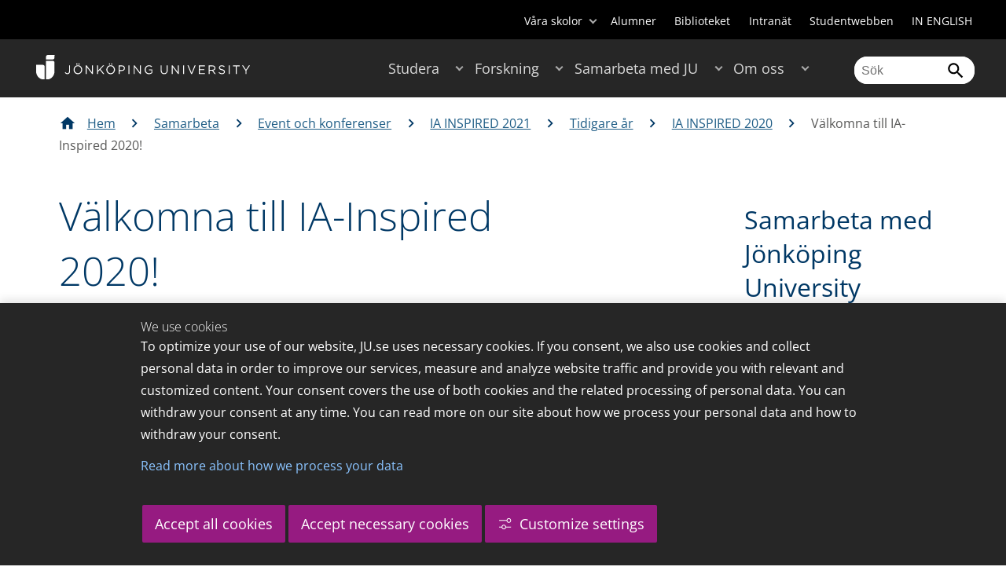

--- FILE ---
content_type: text/html;charset=UTF-8
request_url: https://ju.se/samarbeta/event-och-konferenser/genomforda/ia-inspired-2021/tidigare-ar/ia-inspired-2020/valkomna-till-ia-inspired-2020.html
body_size: 138474
content:
<!DOCTYPE html>
<html lang="sv" class="sv-no-js sv-template-page">
<head>
   <meta charset="UTF-8">
   <script nonce="09aac060-f7d7-11f0-a082-5bb3ba489ed6">(function(c){c.add('sv-js');c.remove('sv-no-js');})(document.documentElement.classList)</script>
   <title>Välkomna till IA-Inspired 2020! - Jönköping University</title>
   <link rel="preload" href="/sitevision/system-resource/c17110bc08e48b2c98bf7b6d8e9525e307c2ed8c8aefc8a048d526c7c5ebeae2/js/jquery.js" as="script">
   <link rel="preload" href="/sitevision/system-resource/c17110bc08e48b2c98bf7b6d8e9525e307c2ed8c8aefc8a048d526c7c5ebeae2/envision/envision.js" as="script">
   <link rel="preload" href="/sitevision/system-resource/c17110bc08e48b2c98bf7b6d8e9525e307c2ed8c8aefc8a048d526c7c5ebeae2/js/utils.js" as="script">
   <link rel="preload" href="/sitevision/system-resource/c17110bc08e48b2c98bf7b6d8e9525e307c2ed8c8aefc8a048d526c7c5ebeae2/js/portlets.js" as="script">
               <meta name="informationOwner" content="ulrika.stjerndahl@ju.se">
                     <meta name="webEditor" content="ulrika.stjerndahl@ju.se">
                        <meta name="company" content="HJ">
                           <meta name="companyName" content="Jönköping University">
                        <meta name="companyHomepage" content="/">
                     <meta name="publishedAt" content="2020-09-29">
                     <meta name="featureSource" content="">
                        <meta name="contentgroup" content="JU">
            <meta name="viewport" content="width=device-width, initial-scale=1, minimum-scale=1, shrink-to-fit=no">
   <meta name="dcterms.identifier" content="http://ju.se">
   <meta name="dcterms.language" content="sv">
   <meta name="dcterms.format" content="text/html">
   <meta name="dcterms.type" content="text">
   <link rel="stylesheet" type="text/css" href="/2.b3cf64012843bc4e2880001270/1765700061385/sitevision-responsive-grids.css">
   <link rel="stylesheet" type="text/css" href="/2.b3cf64012843bc4e2880001270/1765700083151/sitevision-spacing.css">
   
      <link rel="stylesheet" type="text/css" href="/2.b3cf64012843bc4e2880001270/auto/1766597582173/SiteVision.css">
      <link rel="stylesheet" type="text/css" href="/2.b3cf64012843bc4e2880001270/0/5109/SiteVision.css">
   <link rel="stylesheet" type="text/css" href="/sitevision/system-resource/c17110bc08e48b2c98bf7b6d8e9525e307c2ed8c8aefc8a048d526c7c5ebeae2/css/portlets.css">
   <link rel="stylesheet" type="text/css" href="/sitevision/system-resource/c17110bc08e48b2c98bf7b6d8e9525e307c2ed8c8aefc8a048d526c7c5ebeae2/envision/envision.css">

      <link rel="stylesheet" type="text/css" href="/2.b3cf64012843bc4e2880001270/91.301f495814c6eac257b6d/1765700111218/0/sv-template-asset.css">
         <link rel="stylesheet" type="text/css" href="/webapp-resource/4.4662178a174aa5f82062da99/360.5f87bfec19b1becc2c078c07/1768239781058/webapp-assets.css">
      <link rel="stylesheet" type="text/css" href="/webapp-resource/4.4662178a174aa5f82062da99/360.68da407a19947626c3914ccb/1758300181454/webapp-assets.css">
      <link rel="stylesheet" type="text/css" href="/webapp-resource/4.4662178a174aa5f82062da99/360.77d5e3e919b1beaf49417ec4/1766166185751/webapp-assets.css">
      <link rel="stylesheet" type="text/css" href="/webapp-resource/4.4662178a174aa5f82062da99/360.3d2d468617f823a0f452d5c6/1647873765940/webapp-assets.css">
      <script nonce="09aac060-f7d7-11f0-a082-5bb3ba489ed6">!function(t,e){t=t||"docReady",e=e||window;var n=[],o=!1,c=!1;function d(){if(!o){o=!0;for(var t=0;t<n.length;t++)try{n[t].fn.call(window,n[t].ctx)}catch(t){console&&console.error(t)}n=[]}}function a(){"complete"===document.readyState&&d()}e[t]=function(t,e){if("function"!=typeof t)throw new TypeError("callback for docReady(fn) must be a function");o?setTimeout(function(){t(e)},1):(n.push({fn:t,ctx:e}),"complete"===document.readyState?setTimeout(d,1):c||(document.addEventListener?(document.addEventListener("DOMContentLoaded",d,!1),window.addEventListener("load",d,!1)):(document.attachEvent("onreadystatechange",a),window.attachEvent("onload",d)),c=!0))}}("svDocReady",window);</script>
      <script src="/sitevision/system-resource/c17110bc08e48b2c98bf7b6d8e9525e307c2ed8c8aefc8a048d526c7c5ebeae2/js/jquery.js"></script>
      
	
	
   <meta name="msvalidate.01" content="6C960D71A31F0255B8C4552555699492" />
   <meta name="facebook-domain-verification" content="fxsygecuvld49and9vv0qup8g2m5bg" />
   <meta name="locale" content="sv_SE"/>
<meta name="type" content="sv:page"/>
<meta name="startpage" content="Samarbeta"/>
<meta name="theme-color" content="#000000">
<meta name="pagename" content="Välkomna till IA-Inspired 2020! - Samarbeta"/>
<meta name="depth" content="8"/>
   <script nonce="09aac060-f7d7-11f0-a082-5bb3ba489ed6">
      window.sv = window.sv || {};
      sv.UNSAFE_MAY_CHANGE_AT_ANY_GIVEN_TIME_webAppExternals = {};
      sv.PageContext = {
      pageId: '4.4662178a174aa5f82062da99',
      siteId: '2.b3cf64012843bc4e2880001270',
      userIdentityId: '',
      userIdentityReadTimeout: 0,
      userLocale: 'sv_SE',
      dev: false,
      csrfToken: '',
      html5: true,
      useServerSideEvents: false,
      nodeIsReadOnly: false
      };
   </script>
      <script nonce="09aac060-f7d7-11f0-a082-5bb3ba489ed6">!function(){"use strict";var t,n={},e={},i={};function r(t){return n[t]=n[t]||{instances:[],modules:{},bundle:{}},n[t]}document.querySelector("html").classList.add("js");var s={registerBootstrapData:function(t,n,i,r,s){var a,o=e[t];o||(o=e[t]={}),(a=o[i])||(a=o[i]={}),a[n]={subComponents:r,options:s}},registerInitialState:function(t,n){i[t]=n},registerApp:function(n){var e=n.applicationId,i=r(e);if(t){var s={};s[e]=i,s[e].instances=[n],t.start(s)}else i.instances.push(n)},registerModule:function(t){r(t.applicationId).modules[t.path]=t},registerBundle:function(t){r(t.applicationId).bundle=t.bundle},getRegistry:function(){return n},setAppStarter:function(n){t=n},getBootstrapData:function(t){return e[t]},getInitialState:function(t){return i[t]}};window.AppRegistry=s}();</script>
   <link rel="stylesheet" type="text/css" media="screen,print" href="/webapp-files/juwebstyles/0.0.277/ju.css"></link>
   <script src="/webapp-files/juwebstyles/0.0.277/main.js"></script>
   <meta property="og:title" content="Välkomna till IA-Inspired 2020!" /><meta property="og:url" content="ju.se/samarbeta/event-och-konferenser/genomforda/ia-inspired-2021/tidigare-ar/ia-inspired-2020/valkomna-till-ia-inspired-2020.html" /><meta property="og:description" content="Projektgruppen 2020." /><meta property="og:image" content="/images/18.4662178a174aa5f82062daa7/1601313985196/794AC05A-5792-4FC8-822D-ADE311438F42-FC4DCDFA-0124-4FA2-845D-90CC78452FCA%202.jpg" />
   <script type="application/ld+json">{"@context":"https://schema.org/","name":"Välkomna till IA-Inspired 2020!","@type":"WebPage","datePublished":"2020-09-29T13:49:13","dateModified":"2021-04-27T10:16:55","description":"Projektgruppen 2020."}</script>
   <link href="/webapp-files/juwebstyles/0.0.277/fonts/open-sans-v36-latin-regular.woff2" rel="preload" as="font" crossorigin=""></link><link href="/webapp-files/juwebstyles/0.0.277/fonts/open-sans-v36-latin-300.woff2" rel="preload" as="font" crossorigin=""></link><link href="/webapp-files/juwebstyles/0.0.277/fonts/open-sans-v36-latin-700.woff2" rel="preload" as="font" crossorigin=""></link><link href="/webapp-files/juwebstyles/0.0.277/fonts/MaterialIcons-Regular.woff2" rel="preload" as="font" crossorigin=""></link><link href="/webapp-files/juwebstyles/0.0.277/fonts/MaterialIcons-Regular.ttf" rel="preload" as="font" crossorigin=""></link>
   <link rel="canonical" href="https://ju.se/samarbeta/event-och-konferenser/genomforda/ia-inspired-2021/tidigare-ar/ia-inspired-2020/valkomna-till-ia-inspired-2020.html"/>
   <meta name="description" content="Projektgruppen 2020.">
   <meta name="id" content="4.4662178a174aa5f82062da99">
   
        <meta name="rek:pubdate" content="2020-09-29T13:00:38.000Z">
        <meta name="rek:moddate" content="2021-04-27T10:16:55.000Z">
        
   
            <script nonce="09aac060-f7d7-11f0-a082-5bb3ba489ed6">
                window.__rekai = window.__rekai || {};
                window.__rekai.nonce = '09aac060-f7d7-11f0-a082-5bb3ba489ed6';
                window.__rekai.appdata = {
                    uuid: 'b5b9a769',
                    
                    initSvAutoComplete: false,
                    svAutoCompleteToTarget: false,
                    svAutoCompleteQna: false,
                    svAutoCompleteShowAllBtn: false,
                    isDevEnvironment: false,
                    consent: {
                        hasRekaiConsent: false,
                        hasAcceptedRekaiConsent: false,
                        hasPendingUserConsents: true
                    }
                };
            </script>
            
   <script src="https://static.rekai.se/b5b9a769.js" defer></script>
<script>NS_CSM_td=370404124;NS_CSM_pd=275116665;NS_CSM_u="/clm10";NS_CSM_col="AAAAAAXYsUT667PsE99S0dbYUJBBbgw7Dx8EbC9avfPR0SP1LDZuoIY98K/F8IaLBWS0lhxMsvzrvvej+DDZxpbGevUF";</script><script type="text/javascript">function sendTimingInfoInit(){setTimeout(sendTimingInfo,0)}function sendTimingInfo(){var wp=window.performance;if(wp){var c1,c2,t;c1=wp.timing;if(c1){var cm={};cm.ns=c1.navigationStart;if((t=c1.unloadEventStart)>0)cm.us=t;if((t=c1.unloadEventEnd)>0)cm.ue=t;if((t=c1.redirectStart)>0)cm.rs=t;if((t=c1.redirectEnd)>0)cm.re=t;cm.fs=c1.fetchStart;cm.dls=c1.domainLookupStart;cm.dle=c1.domainLookupEnd;cm.cs=c1.connectStart;cm.ce=c1.connectEnd;if((t=c1.secureConnectionStart)>0)cm.scs=t;cm.rqs=c1.requestStart;cm.rss=c1.responseStart;cm.rse=c1.responseEnd;cm.dl=c1.domLoading;cm.di=c1.domInteractive;cm.dcls=c1.domContentLoadedEventStart;cm.dcle=c1.domContentLoadedEventEnd;cm.dc=c1.domComplete;if((t=c1.loadEventStart)>0)cm.ls=t;if((t=c1.loadEventEnd)>0)cm.le=t;cm.tid=NS_CSM_td;cm.pid=NS_CSM_pd;cm.ac=NS_CSM_col;var xhttp=new XMLHttpRequest();if(xhttp){var JSON=JSON||{};JSON.stringify=JSON.stringify||function(ob){var t=typeof(ob);if(t!="object"||ob===null){if(t=="string")ob='"'+ob+'"';return String(ob);}else{var n,v,json=[],arr=(ob&&ob.constructor==Array);for(n in ob){v=ob[n];t=typeof(v);if(t=="string")v='"'+v+'"';else if(t=="object"&&v!==null)v=JSON.stringify(v);json.push((arr?"":'"'+n+'":')+String(v));}return(arr?"[":"{")+String(json)+(arr?"]":"}");}};xhttp.open("POST",NS_CSM_u,true);xhttp.send(JSON.stringify(cm));}}}}if(window.addEventListener)window.addEventListener("load",sendTimingInfoInit,false);else if(window.attachEvent)window.attachEvent("onload",sendTimingInfoInit);else window.onload=sendTimingInfoInit;</script></head>
<body class=" sv-responsive sv-theme-JUtheme env-m-around--0">
<div  id="svid10_17f1389d14c4be24ce118b32" class="sv-layout"><div class="sv-vertical sv-layout sv-skip-spacer sv-template-layout" id="svid10_415ba30518d3ac548292a655"><div class="sv-vertical sv-layout sv-skip-spacer sv-template-layout" id="svid93_415ba30518d3ac548292a656"><div class="sv-custom-module sv-marketplace-sitevision-cookie-consent sv-skip-spacer sv-template-portlet
" lang="en" id="svid12_415ba30518d3ac548292a0bf"><div id="Cookiebanner"><!-- Cookie-banner --></div><div data-cid="12.415ba30518d3ac548292a0bf"></div><script nonce="09aac060-f7d7-11f0-a082-5bb3ba489ed6" >AppRegistry.registerBootstrapData('12.415ba30518d3ac548292a0bf','12.415ba30518d3ac548292a0bf','AGNOSTIC_RENDERER');</script><script nonce="09aac060-f7d7-11f0-a082-5bb3ba489ed6">AppRegistry.registerInitialState('12.415ba30518d3ac548292a0bf',{"settings":{"displayType":"bannerBottom","message":"To optimize your use of our website, JU.se uses necessary cookies. If you consent, we also use cookies and collect personal data in order to improve our services, measure and analyze website traffic and provide you with relevant and customized content. Your consent covers the use of both cookies and the related processing of personal data. You can withdraw your consent at any time. You can read more on our site about how we process your personal data and how to withdraw your consent.","settingsSubTitle":"Customize cookie settings","cookiePolicyUri":"/en/about-us/about-the-website/personal-data-processing-at-jonkoping-university-gdpr.html","title":"We use cookies","cookiePolicyLinkText":"Read more about how we process your data","usePolicyPage":true,"manageButtonText":"Hantera cookies","buttonType":"acceptAllAndNecessary","openLinkInNewTab":false,"usePiwikPro":false},"categories":[{"id":"necessary","title":"Necessary cookies","description":"Keeps our services secure and working properly. Therefore, they cannot be deactivated.","hasConsent":true},{"id":"functional","title":"Functional cookies","description":"Functional cookies ensure the proper functioning of the website by enabling basic functions such as page navigation and access to secure areas of the website, etc. The website cannot function properly without these cookies.","hasConsent":false,"cookies":["cookies-functional"]},{"id":"analytics","title":"Analytics cookies","description":"Provides us with information about how our website is used. This enables us to maintain, operate and improve the user experience.","hasConsent":false,"cookies":["cookies-analytics"]},{"id":"marketing","title":"Marketing cookies","description":"Marketing cookies are used to track visitors to the site in order to later deliver relevant and engaging advertisements to the individual user.","hasConsent":false,"cookies":["cookies-advertisement"]}],"displayOptions":{"consentOpen":true,"settingsOpen":false},"baseHeadingLevel":2,"customButtonTexts":{"acceptAllCookies":"Accept all cookies","acceptNecessaryCookies":"Accept necessary cookies","settings":"Settings","saveAndAccept":"Save and accept"},"useCustomButtonTexts":true});</script>
<script nonce="09aac060-f7d7-11f0-a082-5bb3ba489ed6">AppRegistry.registerApp({applicationId:'marketplace.sitevision.cookie-consent|1.11.8',htmlElementId:'svid12_415ba30518d3ac548292a0bf',route:'/',portletId:'12.415ba30518d3ac548292a0bf',locale:'en',defaultLocale:'en',webAppId:'marketplace.sitevision.cookie-consent',webAppVersion:'1.11.8',webAppAopId:'360.5f87bfec19b1becc2c078c07',webAppImportTime:'1768239781058',requiredLibs:{"react":"18.3.1"},childComponentStateExtractionStrategy:'BY_ID'});</script></div>
<div class="sv-custom-module sv-cookie-loader sv-template-portlet
" id="svid12_415ba30518d3ac548292a0bd"><div id="Cookieloader"><!-- Cookie loader --></div><div data-cid="12.415ba30518d3ac548292a0bd"></div><script nonce="09aac060-f7d7-11f0-a082-5bb3ba489ed6" >AppRegistry.registerBootstrapData('12.415ba30518d3ac548292a0bd','12.415ba30518d3ac548292a0bd','AGNOSTIC_RENDERER');</script><script nonce="09aac060-f7d7-11f0-a082-5bb3ba489ed6">AppRegistry.registerInitialState('12.415ba30518d3ac548292a0bd',{"consentCookies":{"necessary":{"identifier":"cookies-necessary","consent":false,"code":""},"functional":{"identifier":"cookies-functional","consent":false,"code":"\u003cscript>\ngtag('consent', 'update', {'functional_storage': 'granted'});\n\u003c/script>"},"analytics":{"identifier":"cookies-analytics","consent":false,"code":"\u003cscript>\ngtag('consent', 'update', {'analytics_storage': 'granted'});\n\u003c/script>"},"advertisement":{"identifier":"cookies-advertisement","consent":false,"code":"\u003cscript>\ngtag('consent', 'update', {'ad_storage': 'granted'});\ngtag('consent', 'update', {'ad_user_data': 'granted'});\ngtag('consent', 'update', {'ad_personalization': 'granted'});\n\u003c/script>"},"other":{"identifier":"cookies-other","consent":false,"code":""}},"initConsent":false,"headScript":"/download/18.7053f2918c76b81504497f/1714984847839/googleTagManagerHead.js","bodyScript":"","reload":true,"hook":true,"debug":false});</script>
<script nonce="09aac060-f7d7-11f0-a082-5bb3ba489ed6">AppRegistry.registerApp({applicationId:'cookie-loader|0.0.3',htmlElementId:'svid12_415ba30518d3ac548292a0bd',route:'/',portletId:'12.415ba30518d3ac548292a0bd',locale:'sv-SE',defaultLocale:'en',webAppId:'cookie-loader',webAppVersion:'0.0.3',webAppAopId:'360.415ba30518d3ac54829d602',webAppImportTime:'1706703109501',requiredLibs:{"react":"17.0.2"}});</script></div>
</div>
</div>
<div class="sv-script-portlet sv-portlet sv-template-portlet
" id="svid12_35c4ac0b1748baca6cc164b5"><div id="Skiplink"><!-- Skip link --></div><nav class="ju-skip-link">
  <a class="ju-skip-link__link" href="#Mittenspalt">Gå till innehållet</a>
  <a class="ju-skip-link__link" href="#Megameny">Gå till huvudmeny</a>
    <a class="ju-skip-link__link" href="#Meny-0">Gå till innehållsmeny</a>   
    <a class="ju-skip-link__link" href="https://ju.se/om-oss/om-webbplatsen/tillganglighet.html">Rapportera fel</a>
</nav></div>
<div role="navigation" aria-label="Top menu" class="sv-vertical sv-layout sv-template-layout" id="svid10_aeca3f3172bba2fe7a2dfa6"><div class="sv-vertical sv-layout ju-top-header sv-skip-spacer sv-template-layout" id="svid93_aeca3f3172bba2fe7a2dfa7"><div role="navigation" aria-label="top navigation" class="sv-fixed-fluid-grid sv-grid-a1200 sv-layout sv-hide-smartphone sv-skip-spacer sv-template-layout" id="svid10_aeca3f3172bba2fe7a2dfa8"><div class="sv-row sv-layout sv-skip-spacer sv-template-layout" id="svid10_aeca3f3172bba2fe7a2dfa9"><div class="sv-layout sv-skip-spacer sv-column-12 sv-template-layout" id="svid10_aeca3f3172bba2fe7a2dfaa"><div class="sv-script-portlet sv-portlet sv-skip-spacer sv-template-portlet
 c55685"  id="svid12_aeca3f3172bba2fe7a2e371"><div id="Verktyg"><!-- Verktyg --></div><div class="ju-schools">   
            <button>Våra skolor</button>
      <ul id="ju-schools-list">
         <li><a href="https://ju.se/om-oss/halsohogskolan.html">Hälsohögskolan</a></li>
         <li><a href="https://ju.se/om-oss/hogskolan-for-larande-och-kommunikation.html">Högskolan för lärande och kommunikation</a></li>
         <li><a href="https://ju.se/om-oss/tekniska-hogskolan.html">Tekniska högskolan</a></li>
         <li><a href="https://ju.se/om-oss/jonkoping-international-business-school.html">Jönköping International Business School</a></li>
         <li><a href="https://ju.se/om-oss/jonkoping-university-enterprise.html">Jönköping University Enterprise</a></li>         
      </ul>      
      </div>
<ul class="ju-tools">
     <li class="sv-inline"><a href="https://ju.se/alumner.html" title="Alumner">Alumner</a></li>
        <li class="sv-inline"><a href="https://ju.se/bibliotek" title="Biblioteket">Biblioteket</a></li>
        <li class="sv-inline"><a href="https://intranet.hj.se/" title="Intranät" target="_blank">Intranät</a></li>
        <li class="sv-inline"><a href="https://ju.se/student.html" title="Studentwebben">Studentwebben</a></li>
        <li class="sv-inline"> <a id="internationallink" hreflang="en" lang="en" href="/en" title="IN ENGLISH">IN ENGLISH</a></li>
  </ul></div>
</div>
</div>
</div>
</div>
</div>
<header class="sv-vertical sv-layout sv-template-layout" id="svid10_aeca3f3172bba2fe7a2e54b"><div class="sv-fixed-fluid-grid sv-grid-a1200 sv-layout sv-skip-spacer sv-template-layout" id="svid10_aeca3f3172bba2fe7a2e527"><div class="sv-row sv-layout sv-skip-spacer sv-template-layout" id="svid10_aeca3f3172bba2fe7a2e528"><div class="sv-vertical sv-layout sv-skip-spacer sv-template-layout" id="svid93_aeca3f3172bba2fe7a2e529"><div class="sv-layout smartphone-column-margins sv-skip-spacer sv-column-3 sv-template-layout" id="svid10_aeca3f3172bba2fe7a2e52a"><div class="sv-vertical sv-layout sv-skip-spacer sv-template-layout" id="svid10_aeca3f3172bba2fe7a2e52b"><div class="sv-script-portlet sv-portlet sv-skip-spacer sv-template-portlet
" id="svid12_aeca3f3172bba2fe7a2e52c"><div id="LogotypScript"><!-- Logotyp Script --></div><a href="https://ju.se/" title="Gå till startsidan" id="ju-logo"><img src="/images/18.1f159f21196f185d27d56208/1748847601071/ju_logo_white.svg" class="sv-noborder sv-svg c99837"  alt="Jönköping University"></a></div>
</div>
</div>
<div class="sv-layout sv-column-7 sv-template-layout c91279"  id="svid10_aeca3f3172bba2fe7a2e52d"><div class="sv-jcrmenu-portlet sv-portlet sv-skip-spacer sv-template-portlet
 c91281"  id="svid12_aeca3f3172bba2fe7a2e52e"><div id="Meny"><!-- Meny --></div><button id="Megameny"></button>







     
    
  
	<nav aria-label="Huvudmeny">
 <ul class="ju-megamenu">
     
  	
    <li class="sv-inline ">
	 	 <a href="https://ju.se/studera.html" class="dummybody c91276" >Studera</a>
	<button aria-expanded="false" aria-label="Expandera undermeny till Studera" title="Expandera undermeny till Studera" class="toggler"></button>		  
        	 <ul>
	 		
		<li class="sv-inline    ">
		    		 		    		    <a href="https://ju.se/studera/valj-utbildning.html" class="dummybody c91276" >Välj utbildning</a>									   
  		   			  <button aria-label="Expandera undermeny till Välj utbildning" title="Expandera undermeny till Välj utbildning" tabindex="-1" class="toggler  "></button>				   
		    	<ul class="extra">
               <li class="ju-hide-desktop">Laddar</li>
         	</ul>
			</li>
	 		
		<li class="sv-inline    ">
		    		 		    		    <a href="https://ju.se/studera/anmalan-och-antagning.html" class="dummybody c91276" >Anmälan och antagning</a>									   
  		   			  <button aria-label="Expandera undermeny till Anmälan och antagning" title="Expandera undermeny till Anmälan och antagning" tabindex="-1" class="toggler  "></button>				   
		    	<ul class="extra">
               <li class="ju-hide-desktop">Laddar</li>
         	</ul>
			</li>
	 		
		<li class="sv-inline    ">
		    		 		    		    <a href="https://ju.se/studera/utlandsstudier.html" class="dummybody c91276" >Utlandsstudier</a>									   
  		   			  <button aria-label="Expandera undermeny till Utlandsstudier" title="Expandera undermeny till Utlandsstudier" tabindex="-1" class="toggler  "></button>				   
		    	<ul class="extra">
               <li class="ju-hide-desktop">Laddar</li>
         	</ul>
			</li>
	 		
		<li class="sv-inline    ">
		    		 		    		    <a href="https://ju.se/studera/bo-och-plugga-i-jonkoping.html" class="dummybody c91276" >Bo och plugga i Jönköping</a>									   
  		   			  <button aria-label="Expandera undermeny till Bo och plugga i Jönköping" title="Expandera undermeny till Bo och plugga i Jönköping" tabindex="-1" class="toggler  "></button>				   
		    	<ul class="extra">
               <li class="ju-hide-desktop">Laddar</li>
         	</ul>
			</li>
	 		
		<li class="sv-inline    ">
		    		 		    		    <a href="https://ju.se/studera/jobb-och-karriar.html" class="dummybody c91276" >Jobb och karriär</a>									   
  		   			  <button aria-label="Expandera undermeny till Jobb och karriär" title="Expandera undermeny till Jobb och karriär" tabindex="-1" class="toggler  "></button>				   
		    	<ul class="extra">
               <li class="ju-hide-desktop">Laddar</li>
         	</ul>
			</li>
	 		
		<li class="sv-inline    ">
		    		 		    		    <a href="https://ju.se/studera/traffa-oss.html" class="dummybody c91276" >Träffa oss</a>									   
  		   			  <button aria-label="Expandera undermeny till Träffa oss" title="Expandera undermeny till Träffa oss" tabindex="-1" class="toggler  "></button>				   
		    	<ul class="extra">
               <li class="ju-hide-desktop">Laddar</li>
         	</ul>
			</li>
	 		
		<li class="sv-inline    ">
		    		 		    		    <a href="https://ju.se/studera/ju-i-sociala-medier.html" class="dummybody c91276" >JU i sociala medier</a>									   
  		   		</li>
	 		
		<li class="sv-inline    ">
		    		 		    		    <a href="https://ju.se/studera/fragor-om-hogre-utbildning.html" class="dummybody c91276" >Frågor om högre utbildning</a>									   
  		   		</li>
	 	 </ul>
      </li>
    
  	
    <li class="sv-inline ">
	 	 <a href="https://ju.se/forskning.html" class="dummybody c91276" >Forskning</a>
	<button aria-expanded="false" aria-label="Expandera undermeny till Forskning" title="Expandera undermeny till Forskning" class="toggler"></button>		  
        	 <ul>
	 		
		<li class="sv-inline    ">
		    		 		    		    <a href="https://ju.se/forskning.html" class="dummybody c91276" >Forskning på JU</a>									   
  		   		</li>
	 		
		<li class="sv-inline    ">
		    		 		    		    <a href="https://ju.se/forskning/forskningsinriktningar.html" class="dummybody c91276" >Forskningsinriktningar</a>									   
  		   			  <button aria-label="Expandera undermeny till Forskningsinriktningar" title="Expandera undermeny till Forskningsinriktningar" tabindex="-1" class="toggler  "></button>				   
		    	<ul class="extra">
               <li class="ju-hide-desktop">Laddar</li>
         	</ul>
			</li>
	 		
		<li class="sv-inline    ">
		    		 		    		    <a href="https://ju.se/forskning/forskarutbildning.html" class="dummybody c91276" >Forskarutbildning</a>									   
  		   			  <button aria-label="Expandera undermeny till Forskarutbildning" title="Expandera undermeny till Forskarutbildning" tabindex="-1" class="toggler  "></button>				   
		    	<ul class="extra">
               <li class="ju-hide-desktop">Laddar</li>
         	</ul>
			</li>
	 		
		<li class="sv-inline    ">
		    		 		    		    <a href="https://ju.se/forskning/fraga-experten.html" class="dummybody c91276" >Fråga experten</a>									   
  		   		</li>
	 		
		<li class="sv-inline    ">
		    		 		    		    <a href="https://ju.se/forskning/grants-office.html" class="dummybody c91276" >Grants Office</a>									   
  		   		</li>
	 		
		<li class="sv-inline    ">
		    		 		    		    <a href="https://ju.se/forskning/nyttiggorande-av-forskning--.html" class="dummybody c91276" >Nyttiggörande av forskning  </a>									   
  		   		</li>
	 		
		<li class="sv-inline    ">
		    		 		    		    <a href="https://ju.se/forskning/publikationer.html" class="dummybody c91276" >Publikationer</a>									   
  		   		</li>
	 		
		<li class="sv-inline    ">
		    		 		    		    <a href="https://ju.se/forskning/disputationer.html" class="dummybody c91276" >Disputationer</a>									   
  		   			  <button aria-label="Expandera undermeny till Disputationer" title="Expandera undermeny till Disputationer" tabindex="-1" class="toggler  "></button>				   
		    	<ul class="extra">
               <li class="ju-hide-desktop">Laddar</li>
         	</ul>
			</li>
	 		
		<li class="sv-inline    ">
		    		 		    		    <a href="https://ju.se/om-oss/jobba-pa-ju/hr-strategi-for-forskare.html" class="dummybody c91276" >HR-strategi för forskare</a>									   
  		   		</li>
	 		
		<li class="sv-inline    ">
		    		 		    		    <a href="https://ju.se/portal/vertikals.html" class="dummybody c91276" >Vertikals - vår forskarblogg</a>									   
  		   		</li>
	 	 </ul>
      </li>
    
  	
    <li class="sv-inline  active ">
	 	 <a href="https://ju.se/samarbeta.html" class="dummybody c91276" >Samarbeta med JU</a>
	<button aria-expanded="false" aria-label="Expandera undermeny till Samarbeta med JU" title="Expandera undermeny till Samarbeta med JU" class="toggler"></button>		  
        	 <ul>
	 		
		<li class="sv-inline    ">
		    		 		    		    <a href="https://ju.se/samarbeta/samarbeta-med-studenter.html" class="dummybody c91276" >Samarbeta med studenter</a>									   
  		   			  <button aria-label="Expandera undermeny till Samarbeta med studenter" title="Expandera undermeny till Samarbeta med studenter" tabindex="-1" class="toggler  "></button>				   
		    	<ul class="extra">
               <li class="ju-hide-desktop">Laddar</li>
         	</ul>
			</li>
	 		
		<li class="sv-inline    ">
		    		 		    		    <a href="https://ju.se/samarbeta/samarbeta-med-forskare.html" class="dummybody c91276" >Samarbeta med forskare</a>									   
  		   			  <button aria-label="Expandera undermeny till Samarbeta med forskare" title="Expandera undermeny till Samarbeta med forskare" tabindex="-1" class="toggler  "></button>				   
		    	<ul class="extra">
               <li class="ju-hide-desktop">Laddar</li>
         	</ul>
			</li>
	 		
		<li class="sv-inline    ">
		    		 		    		    <a href="https://ju.se/samarbeta/samarbetspartners.html" class="dummybody c91276" >Samarbetspartners</a>									   
  		   			  <button aria-label="Expandera undermeny till Samarbetspartners" title="Expandera undermeny till Samarbetspartners" tabindex="-1" class="toggler  "></button>				   
		    	<ul class="extra">
               <li class="ju-hide-desktop">Laddar</li>
         	</ul>
			</li>
	 		
		<li class="sv-inline    ">
		    		 		    		    <a href="https://ju.se/samarbeta/internationella-samarbeten.html" class="dummybody c91276" >Internationella samarbeten</a>									   
  		   			  <button aria-label="Expandera undermeny till Internationella samarbeten" title="Expandera undermeny till Internationella samarbeten" tabindex="-1" class="toggler  "></button>				   
		    	<ul class="extra">
               <li class="ju-hide-desktop">Laddar</li>
         	</ul>
			</li>
	 		
		<li class="sv-inline   active   ">
		    		 		    		    <a href="https://ju.se/samarbeta/event-och-konferenser.html" class="dummybody c91276" >Event och konferenser</a>									   
  		   			  <button aria-label="Expandera undermeny till Event och konferenser" title="Expandera undermeny till Event och konferenser" tabindex="-1" class="toggler  autoload  "></button>				   
		    	<ul class="extra">
               <li class="ju-hide-desktop">Laddar</li>
         	</ul>
			</li>
	 		
		<li class="sv-inline    ">
		    		 		    		    <a href="https://ju.se/studera/valj-utbildning/kompetensutveckling---uppdragsutbildning.html" class="dummybody c91276" >Uppdragsutbildning</a>									   
  		   		</li>
	 		
		<li class="sv-inline    ">
		    		 		    		    <a href="https://ju.se/samarbeta/annonsera-till-studenter.html" class="dummybody c91276" >Annonsera till studenter</a>									   
  		   		</li>
	 		
		<li class="sv-inline    ">
		    		 		    		    <a href="https://ju.se/portal/educate.html" class="dummybody c91276" >EDUCATE - Högskolepedagogiskt centrum</a>									   
  		   		</li>
	 	 </ul>
      </li>
    
  	
    <li class="sv-inline ">
	 	 <a href="https://ju.se/om-oss.html" class="dummybody c91276" >Om oss</a>
	<button aria-expanded="false" aria-label="Expandera undermeny till Om oss" title="Expandera undermeny till Om oss" class="toggler"></button>		  
        	 <ul>
	 		
		<li class="sv-inline    ">
		    		 		    		    <a href="https://ju.se/om-oss/jonkoping-university.html" class="dummybody c91276" >Jönköping University</a>									   
  		   		</li>
	 		
		<li class="sv-inline  indented    ">
		    		 		    		    <a href="https://ju.se/om-oss/halsohogskolan.html" class="dummybody c91276" >Hälsohögskolan</a>									   
  		   			  <button aria-label="Expandera undermeny till Hälsohögskolan" title="Expandera undermeny till Hälsohögskolan" tabindex="-1" class="toggler  "></button>				   
		    	<ul class="extra">
               <li class="ju-hide-desktop">Laddar</li>
         	</ul>
			</li>
	 		
		<li class="sv-inline  indented    ">
		    		 		    		    <a href="https://ju.se/om-oss/hogskolan-for-larande-och-kommunikation.html" class="dummybody c91276" >Högskolan för lärande och kommunikation</a>									   
  		   			  <button aria-label="Expandera undermeny till Högskolan för lärande och kommunikation" title="Expandera undermeny till Högskolan för lärande och kommunikation" tabindex="-1" class="toggler  "></button>				   
		    	<ul class="extra">
               <li class="ju-hide-desktop">Laddar</li>
         	</ul>
			</li>
	 		
		<li class="sv-inline  indented    ">
		    		 		    		    <a href="https://ju.se/om-oss/jonkoping-international-business-school.html" class="dummybody c91276" >Jönköping International Business School</a>									   
  		   			  <button aria-label="Expandera undermeny till Jönköping International Business School" title="Expandera undermeny till Jönköping International Business School" tabindex="-1" class="toggler  "></button>				   
		    	<ul class="extra">
               <li class="ju-hide-desktop">Laddar</li>
         	</ul>
			</li>
	 		
		<li class="sv-inline  indented    ">
		    		 		    		    <a href="https://ju.se/om-oss/tekniska-hogskolan.html" class="dummybody c91276" >Tekniska Högskolan</a>									   
  		   			  <button aria-label="Expandera undermeny till Tekniska Högskolan" title="Expandera undermeny till Tekniska Högskolan" tabindex="-1" class="toggler  "></button>				   
		    	<ul class="extra">
               <li class="ju-hide-desktop">Laddar</li>
         	</ul>
			</li>
	 		
		<li class="sv-inline  indented    ">
		    		 		    		    <a href="https://ju.se/om-oss/jonkoping-university-enterprise.html" class="dummybody c91276" >Jönköping University Enterprise</a>									   
  		   		</li>
	 		
		<li class="sv-inline  indented    ">
		    		 		    		    <a href="https://ju.se/om-oss/hogskoleservice.html" class="dummybody c91276" >Högskoleservice</a>									   
  		   			  <button aria-label="Expandera undermeny till Högskoleservice" title="Expandera undermeny till Högskoleservice" tabindex="-1" class="toggler  "></button>				   
		    	<ul class="extra">
               <li class="ju-hide-desktop">Laddar</li>
         	</ul>
			</li>
	 		
		<li class="sv-inline    ">
		    		 		    		    <a href="https://ju.se/om-oss/organisation-och-ledning.html" class="dummybody c91276" >Organisation och ledning</a>									   
  		   			  <button aria-label="Expandera undermeny till Organisation och ledning" title="Expandera undermeny till Organisation och ledning" tabindex="-1" class="toggler  "></button>				   
		    	<ul class="extra">
               <li class="ju-hide-desktop">Laddar</li>
         	</ul>
			</li>
	 		
		<li class="sv-inline    ">
		    		 		    		    <a href="https://ju.se/om-oss/vision-och-malomraden.html" class="dummybody c91276" >Vision och målområden</a>									   
  		   			  <button aria-label="Expandera undermeny till Vision och målområden" title="Expandera undermeny till Vision och målområden" tabindex="-1" class="toggler  "></button>				   
		    	<ul class="extra">
               <li class="ju-hide-desktop">Laddar</li>
         	</ul>
			</li>
	 		
		<li class="sv-inline    ">
		    		 		    		    <a href="https://ju.se/om-oss/fakta-om-ju.html" class="dummybody c91276" >Fakta om JU</a>									   
  		   			  <button aria-label="Expandera undermeny till Fakta om JU" title="Expandera undermeny till Fakta om JU" tabindex="-1" class="toggler  "></button>				   
		    	<ul class="extra">
               <li class="ju-hide-desktop">Laddar</li>
         	</ul>
			</li>
	 		
		<li class="sv-inline    ">
		    		 		    		    <a href="https://ju.se/om-oss/kontakt-och-press.html" class="dummybody c91276" >Kontakt och press</a>									   
  		   			  <button aria-label="Expandera undermeny till Kontakt och press" title="Expandera undermeny till Kontakt och press" tabindex="-1" class="toggler  "></button>				   
		    	<ul class="extra">
               <li class="ju-hide-desktop">Laddar</li>
         	</ul>
			</li>
	 		
		<li class="sv-inline    ">
		    		 		    		    <a href="https://ju.se/om-oss/jobba-pa-ju.html" class="dummybody c91276" >Jobba på JU</a>									   
  		   			  <button aria-label="Expandera undermeny till Jobba på JU" title="Expandera undermeny till Jobba på JU" tabindex="-1" class="toggler  "></button>				   
		    	<ul class="extra">
               <li class="ju-hide-desktop">Laddar</li>
         	</ul>
			</li>
	 		
		<li class="sv-inline    ">
		    		 		    		    <a href="https://ju.se/om-oss/varumarkesplattform.html" class="dummybody c91276" >Varumärkesplattform</a>									   
  		   			  <button aria-label="Expandera undermeny till Varumärkesplattform" title="Expandera undermeny till Varumärkesplattform" tabindex="-1" class="toggler  "></button>				   
		    	<ul class="extra">
               <li class="ju-hide-desktop">Laddar</li>
         	</ul>
			</li>
	 	 </ul>
      </li>
    
    
	   
	
<li class="sv-inline ju-hide-desktop">
  <a href="#" onclick="$('.toggler',$(this).parent()).click();" class="dummybody">Ingångar</a>		   
	<button title="Expand" class="toggler">			   
	</button>		   
  <ul>
	 <li class="sv-inline"><a href="/alumner.html">Alumner</a></li>
	 <li class="sv-inline"><a href="/bibl">Biblioteket</a></li>
	 <li class="sv-inline"><a href="/student">Student</a></li>
	 <li class="sv-inline"><a href="https://intranet.hj.se">Intranät</a></li>
  </ul>
</li>  
    <li class="sv-inline ju-hide-desktop langswitch">    
              <a id="transeng" href="/en.html" lang="en" hreflang="en">In English</a>
           </li>  
		
</ul>
</nav>
</div>
</div>
<div class="sv-layout sv-column-2 sv-template-layout" id="svid10_aeca3f3172bba2fe7a2e52f"><div class="sv-vertical sv-layout sv-skip-spacer sv-template-layout c91249"  id="svid10_aeca3f3172bba2fe7a2e530"><div class="sv-custom-module sv-sok-dynamic sv-skip-spacer sv-template-portlet
" id="svid12_209e328217fdf3e09b34bc9"><div id="searchwebapp"><!-- search-webapp --></div><div data-cid="d09d81e4-1d2d-87d0-d3ed-6b8101a74d7f"><script type="text/javascript" src="/webapp-files/4.4662178a174aa5f82062da99/360.6e7d594919903da225c548/1756713726208/main.js">
</script>

<div class="app">

</div></div><script nonce="09aac060-f7d7-11f0-a082-5bb3ba489ed6">AppRegistry.registerBootstrapData('12.209e328217fdf3e09b34bc9','d09d81e4-1d2d-87d0-d3ed-6b8101a74d7f','main',[],undefined);</script><script nonce="09aac060-f7d7-11f0-a082-5bb3ba489ed6">AppRegistry.registerInitialState('12.209e328217fdf3e09b34bc9',{"locale":"sv","staff":"show","params":{},"template":"ajax3","facets":{"current":{"company.keyword":[],"contentgroup.keyword":[],"type.keyword":[]},"default":{"company.keyword":[],"contentgroup.keyword":[],"type.keyword":[]}},"config":{"title":"","locale":"sv","searchpage":"/sok.html","enSearchPage":"/en/search.html"},"searchurl":{"/search":"/appresource/4.4662178a174aa5f82062da99/12.209e328217fdf3e09b34bc9/search","/person":"/appresource/4.4662178a174aa5f82062da99/12.209e328217fdf3e09b34bc9/person","/ajax":"/appresource/4.4662178a174aa5f82062da99/12.209e328217fdf3e09b34bc9/ajax","/related":"/appresource/4.4662178a174aa5f82062da99/12.209e328217fdf3e09b34bc9/related"},"route":"/"});</script>
<script nonce="09aac060-f7d7-11f0-a082-5bb3ba489ed6">AppRegistry.registerApp({applicationId:'sok-dynamic|0.0.30',htmlElementId:'svid12_209e328217fdf3e09b34bc9',route:'/',portletId:'12.209e328217fdf3e09b34bc9',locale:'sv-SE',defaultLocale:'en',webAppId:'sok-dynamic',webAppVersion:'0.0.30',webAppAopId:'360.6e7d594919903da225c548',webAppImportTime:'1756713726208',requiredLibs:{},childComponentStateExtractionStrategy:'BY_ID'});</script></div>
</div>
</div>
</div>
</div>
</div>
</header>
<main class="sv-vertical sv-layout sv-template-layout c91235"  id="svid10_17f1389d14c4be24ce118b34"><div class="sv-vertical sv-layout sv-skip-spacer sv-template-layout c55667"  id="svid10_301f495814c6eac257bf851"><div class="sv-vertical sv-layout sv-skip-spacer sv-template-layout" id="svid10_29ebc254170aa82c5bd508e"><div class="sv-vertical sv-layout sv-skip-spacer sv-template-layout" id="svid93_29ebc254170aa82c5bd508f"><div class="sv-custom-module sv-feature-webapp sv-skip-spacer sv-template-portlet
 c91261"  id="svid12_3d2d468617f823a0f452cdc3"><div id="featurewebapp"><!-- feature-webapp --></div><div data-cid="90c39c2c-ad96-38af-1cef-efdc025b7621"></div><script nonce="09aac060-f7d7-11f0-a082-5bb3ba489ed6">AppRegistry.registerBootstrapData('12.3d2d468617f823a0f452cdc3','90c39c2c-ad96-38af-1cef-efdc025b7621','main',[],undefined);</script><script nonce="09aac060-f7d7-11f0-a082-5bb3ba489ed6">AppRegistry.registerInitialState('12.3d2d468617f823a0f452cdc3',{"page":null,"image":false,"featuretext":"","route":"/"});</script>
<script nonce="09aac060-f7d7-11f0-a082-5bb3ba489ed6">AppRegistry.registerApp({applicationId:'feature-webapp|0.0.2',htmlElementId:'svid12_3d2d468617f823a0f452cdc3',route:'/',portletId:'12.3d2d468617f823a0f452cdc3',locale:'sv-SE',defaultLocale:'en',webAppId:'feature-webapp',webAppVersion:'0.0.2',webAppAopId:'360.3d2d468617f823a0f452d5c6',webAppImportTime:'1647873765940',requiredLibs:{},childComponentStateExtractionStrategy:'BY_ID'});</script></div>
</div>
</div>
<div class="sv-script-portlet sv-portlet sv-template-portlet
" id="svid12_3338e021505bc9159a14de9"><div id="EmergencyInformation"><!-- Emergency Information --></div>   <style>
      .importantInfo {
         padding:10px;
         text-align:center;
      }

      .importantInfo > .container {
         max-width:1200px;
         margin:auto;
         text-align:left;
         background-color: white;
         padding: 20px;      
         margin:0 auto 20px auto;
         border: 1px solid #989898;      
      }

      .importantInfo > .container.emergency {
         border-left:20px solid red;
      }   

      .importantInfo > .container.warning {
         border-left:20px solid #ffbe00;
      }   

      .importantInfo > .container.notice {
         border-left:20px solid #006dff;
      }
   </style>


   </div>
</div>
<div id="svid94_17f1389d14c4be24ce118bdf"><div class="sv-vertical sv-layout sv-skip-spacer sv-template-layout c91252"  id="svid10_5ac22d315b4aac3506dd7b"><div class="sv-vertical sv-layout sv-skip-spacer sv-template-layout c91243"  id="svid10_7667ac871722189f922d29e"><div class="sv-script-portlet sv-portlet sv-skip-spacer sv-template-portlet
 c91240"  id="svid12_3250cc5e14d2de113be126ec"><div id="Brodsmulor"><!-- Brödsmulor --></div><nav id="ju-breadcrumbs" class="ju-breadcrumbs" aria-label="Breadcrumbs" >
  <ol>
    <li>     
              <a class="normal" href="/">Hem</a>

     </li>
        <li>
      
      
      <a href="/samarbeta.html" class="normal">Samarbeta</a>
    </li>
        <li>
      
      
      <a href="/samarbeta/event-och-konferenser.html" class="normal">Event och konferenser</a>
    </li>
        <li>
      
      
      <a href="/samarbeta/event-och-konferenser/genomforda/ia-inspired-2021.html" class="normal">IA INSPIRED 2021</a>
    </li>
        <li>
      
      
      <a href="/samarbeta/event-och-konferenser/genomforda/ia-inspired-2021/tidigare-ar.html" class="normal">Tidigare år</a>
    </li>
        <li>
      
      
      <a href="/samarbeta/event-och-konferenser/genomforda/ia-inspired-2021/tidigare-ar/ia-inspired-2020.html" class="normal">IA INSPIRED 2020</a>
    </li>
         
    <li>
                Välkomna till IA-Inspired 2020!
     </li>
  </ol>
</nav>

</div>
</div>
<div class="sv-fixed-fluid-grid sv-grid-a1200 sv-layout sv-template-layout c91263"  id="svid10_17f1389d14c4be24ce118bef"><div class="sv-layout sv-skip-spacer sv-column-7 sv-template-layout" id="svid10_17f1389d14c4be24ce118bf1"><div class="sv-vertical sv-layout sv-skip-spacer sv-template-layout" id="svid10_301f495814c6eac257b69"><div id="svid94_301f495814c6eac257b76"><div class="sv-script-portlet sv-portlet sv-skip-spacer sv-template-portlet
" id="svid12_1d3e065914e1abebf6737e6"><div id="Rubrik"><!-- Rubrik --></div>  <h1>Välkomna till IA-Inspired 2020!</h1>
</div>
<div role="main" class="sv-vertical sv-layout sv-template-layout" id="svid10_301f495814c6eac257b77"><div id="svid94_4662178a174aa5f82062daa0" class="pagecontent sv-layout"><div id="Mittenspalt"><!-- Mittenspalt --></div><div class="sv-image-portlet sv-portlet sv-skip-spacer" id="svid12_4662178a174aa5f82062dabd"><div id="Bild"><!-- Bild --></div><img alt="Ia Inspired projektgrupp 2020" class="sv-noborder c98778"  width="3935" height="2322" srcset="/images/18.4662178a174aa5f82062daa7/1601313985196/x160p/794AC05A-5792-4FC8-822D-ADE311438F42-FC4DCDFA-0124-4FA2-845D-90CC78452FCA%202.jpg 160w, /images/18.4662178a174aa5f82062daa7/1601313985196/x320p/794AC05A-5792-4FC8-822D-ADE311438F42-FC4DCDFA-0124-4FA2-845D-90CC78452FCA%202.jpg 320w, /images/18.4662178a174aa5f82062daa7/1601313985196/x480p/794AC05A-5792-4FC8-822D-ADE311438F42-FC4DCDFA-0124-4FA2-845D-90CC78452FCA%202.jpg 480w, /images/18.4662178a174aa5f82062daa7/1601313985196/x640p/794AC05A-5792-4FC8-822D-ADE311438F42-FC4DCDFA-0124-4FA2-845D-90CC78452FCA%202.jpg 640w, /images/18.4662178a174aa5f82062daa7/1601313985196/x800p/794AC05A-5792-4FC8-822D-ADE311438F42-FC4DCDFA-0124-4FA2-845D-90CC78452FCA%202.jpg 800w, /images/18.4662178a174aa5f82062daa7/1601313985196/x960p/794AC05A-5792-4FC8-822D-ADE311438F42-FC4DCDFA-0124-4FA2-845D-90CC78452FCA%202.jpg 960w, /images/18.4662178a174aa5f82062daa7/1601313985196/x1120p/794AC05A-5792-4FC8-822D-ADE311438F42-FC4DCDFA-0124-4FA2-845D-90CC78452FCA%202.jpg 1120w, /images/18.4662178a174aa5f82062daa7/1601313985196/x1280p/794AC05A-5792-4FC8-822D-ADE311438F42-FC4DCDFA-0124-4FA2-845D-90CC78452FCA%202.jpg 1280w, /images/18.4662178a174aa5f82062daa7/1601313985196/x1440p/794AC05A-5792-4FC8-822D-ADE311438F42-FC4DCDFA-0124-4FA2-845D-90CC78452FCA%202.jpg 1440w, /images/18.4662178a174aa5f82062daa7/1601313985196/x1600p/794AC05A-5792-4FC8-822D-ADE311438F42-FC4DCDFA-0124-4FA2-845D-90CC78452FCA%202.jpg 1600w, /images/18.4662178a174aa5f82062daa7/1601313985196/x1760p/794AC05A-5792-4FC8-822D-ADE311438F42-FC4DCDFA-0124-4FA2-845D-90CC78452FCA%202.jpg 1760w, /images/18.4662178a174aa5f82062daa7/1601313985196/x1920p/794AC05A-5792-4FC8-822D-ADE311438F42-FC4DCDFA-0124-4FA2-845D-90CC78452FCA%202.jpg 1920w, /images/18.4662178a174aa5f82062daa7/1601313985196/x2080p/794AC05A-5792-4FC8-822D-ADE311438F42-FC4DCDFA-0124-4FA2-845D-90CC78452FCA%202.jpg 2080w, /images/18.4662178a174aa5f82062daa7/1601313985196/794AC05A-5792-4FC8-822D-ADE311438F42-FC4DCDFA-0124-4FA2-845D-90CC78452FCA%202.jpg 3935w" sizes="100vw" src="/images/18.4662178a174aa5f82062daa7/1601313985196/794AC05A-5792-4FC8-822D-ADE311438F42-FC4DCDFA-0124-4FA2-845D-90CC78452FCA%202.jpg"><p class="env-text-caption-01"><span class="sv-image-caption">Från vänster: Hugo Lindqvist, Linn Andersson, Olivia Lange och Maria Hermez</span> </p></div>
<div class="sv-text-portlet sv-use-margins" id="svid12_4662178a174aa5f82062daa1"><div id="Ingress"><!-- Ingress --></div><div class="sv-text-portlet-content"><p class="normal">Projektgruppen 2020</p></div></div>
<div class="sv-text-portlet sv-use-margins" id="svid12_4662178a174aa5f82062daa2"><div id="Brodtext"><!-- Brödtext --></div><div class="sv-text-portlet-content"><p class="normal">I år kommer IA-Inspired att se lite annorlunda ut. Den kommer vara helt digital men vi hoppas att ni kommer hitta mycket givande material som ger er inspiration till framtiden. Vi hoppas ni tar chansen att titta på de live event som vi sänder under dagen men uppmanar också till att titta på de inspelade filmerna och ta del av intervjuerna som vi har gjort med tidigare studenter och organisationer. </p><p class="normal"><br></p><p class="normal">Vi vill också tacka Ann-Sofie som är programansvarig för IA-programmet för förtroendet och för att vi kunde genomföra IA-Inspired trots omständigheterna. </p><p class="normal">Ta möjligheten att söka till projektgruppen inför nästa år, det ger erfarenhet och du skapar många nya kontakter. </p></div></div>
</div></div>
<div class="sv-vertical sv-layout sv-hide-smartphone sv-template-layout c91343"  id="svid10_415f880414f3a82b2841a51"><div class="sv-vertical sv-layout sv-skip-spacer sv-template-layout" id="svid93_6513f8ee152e3a7f2da2dc"><div class="sv-text-portlet sv-use-margins sv-skip-spacer sv-template-portlet
" id="svid12_415f880414f3a82b2841a52"><div id="Textengranskad"><!-- Texten granskad --></div><div class="sv-text-portlet-content"><p class="normal">Sidan uppdaterad <time datetime="2020-09-29T13:49:13+02:00">2020-09-29</time></p></div></div>
<div class="sv-script-portlet sv-portlet sv-template-portlet
" id="svid12_135c9eb1817adc29424abc"><div id="Skript"><!-- Skript --></div><div class="contactInformationResponsible">  
	<p class="normal">
   	<a href="/system/kontakta-sidansvarig.html?page=4.4662178a174aa5f82062da99">Kontakta sidansvarig.</a>
   </p>
</div></div>
</div>
</div>
<div class="sv-custom-module sv-marketplace-sitevision-toTop sv-template-portlet
" id="svid12_688744571947dd098002c0f5"><div id="Tilltoppen"><!-- Till toppen --></div><div data-cid="12.688744571947dd098002c0f5"></div><script nonce="09aac060-f7d7-11f0-a082-5bb3ba489ed6" >AppRegistry.registerBootstrapData('12.688744571947dd098002c0f5','12.688744571947dd098002c0f5','AGNOSTIC_RENDERER');</script><script nonce="09aac060-f7d7-11f0-a082-5bb3ba489ed6">AppRegistry.registerInitialState('12.688744571947dd098002c0f5',{"color":"brand","icon":"angleBoldUp","distanceToShowIcon":"200","position":"right","size":"small","visibleInMobile":true,"useLabel":true,"borderRadius":"borderRound"});</script>
<script nonce="09aac060-f7d7-11f0-a082-5bb3ba489ed6">AppRegistry.registerApp({applicationId:'marketplace.sitevision.toTop|2.1.1',htmlElementId:'svid12_688744571947dd098002c0f5',route:'/',portletId:'12.688744571947dd098002c0f5',locale:'sv-SE',defaultLocale:'en',webAppId:'marketplace.sitevision.toTop',webAppVersion:'2.1.1',webAppAopId:'360.77d5e3e919b1beaf49417ec4',webAppImportTime:'1766166185751',requiredLibs:{"react":"18.3.1"},childComponentStateExtractionStrategy:'BY_ID'});</script></div>
</div></div>
<div class="sv-vertical sv-layout sv-hide-smartphone sv-template-layout c91234"  id="svid10_2e5becb214cbba314bbb699"><div class="sv-script-portlet sv-portlet sv-skip-spacer sv-template-portlet
" id="svid12_451ade7415125129abdb1ca9"><div id="Script"><!-- Script --></div><div class="shareicons">
   <a class="facebookShare" onclick="ga('send', 'event', 'shareClick', 'Facebook', 'http://ju.se/samarbeta/event-och-konferenser/genomforda/ia-inspired-2021/tidigare-ar/ia-inspired-2020/valkomna-till-ia-inspired-2020.html');" href="https://facebook.com/sharer/sharer.php?u=http://ju.se/samarbeta/event-och-konferenser/genomforda/ia-inspired-2021/tidigare-ar/ia-inspired-2020/valkomna-till-ia-inspired-2020.html"><img width="42" height="42" alt="Share this page on Facebook" src="/images/18.451ade7415125129abdad177/1450093130247/sharefacebook.png"></img></a>
   <a class="twitterShare" onclick="ga('send', 'event', 'shareClick', 'Twitter', 'http://ju.se/samarbeta/event-och-konferenser/genomforda/ia-inspired-2021/tidigare-ar/ia-inspired-2020/valkomna-till-ia-inspired-2020.html');" href="https://twitter.com/share?url=http://ju.se/samarbeta/event-och-konferenser/genomforda/ia-inspired-2021/tidigare-ar/ia-inspired-2020/valkomna-till-ia-inspired-2020.html"><img width="42" height="42"  alt="Share this page on Twitter" src="/images/18.451ade7415125129abdad1f7/1450093545178/sharetwitter.png"></img></a>   
   <a class="linkedInShare" onclick="ga('send', 'event', 'shareClick', 'LinkedIn', 'http://ju.se/samarbeta/event-och-konferenser/genomforda/ia-inspired-2021/tidigare-ar/ia-inspired-2020/valkomna-till-ia-inspired-2020.html');" href="https://www.linkedin.com/shareArticle?mini=true&url=http://ju.se/samarbeta/event-och-konferenser/genomforda/ia-inspired-2021/tidigare-ar/ia-inspired-2020/valkomna-till-ia-inspired-2020.html"><img width="42" height="42"  alt="Share this page on LinkedIn" src="/images/18.1ae6dae916e692176de11645/1574065222581/sharelinkedin.png"></img></a>
	<a class="mailShare" onclick="ga('send', 'event', 'shareClick', 'Mail', 'http://ju.se/samarbeta/event-och-konferenser/genomforda/ia-inspired-2021/tidigare-ar/ia-inspired-2020/valkomna-till-ia-inspired-2020.html');" href="mailto:?body=http://ju.se/samarbeta/event-och-konferenser/genomforda/ia-inspired-2021/tidigare-ar/ia-inspired-2020/valkomna-till-ia-inspired-2020.html"><img width="42" height="42"  alt="Share this page through mail" src="/images/18.451ade7415125129abdad26e/1450094351891/sharemail.png"></img></a>
   <a class="printShare" onclick="ga('send', 'event', 'shareClick', 'Print', 'http://ju.se/samarbeta/event-och-konferenser/genomforda/ia-inspired-2021/tidigare-ar/ia-inspired-2020/valkomna-till-ia-inspired-2020.html');window.print();" href="#"><img width="42" height="42"  alt="Print this page" src="/images/18.451ade7415125129abdad26f/1450094356470/shareprinter.png"></img></a>
</div>
</div>
</div>
</div>
<div role="navigation" aria-label="Side menu" class="sv-layout smartphone100 sv-column-3 sv-template-layout" id="svid10_301f495814c6eac257b40"><div class="sv-script-portlet sv-portlet sv-skip-spacer sv-template-portlet
" id="svid12_17f1389d14c4be24ce118bf2"><div id="Meny-0"><!-- Meny --></div><aside aria-label="Sidonavigation">
  <div id="ju-sidemenu">
             <a href="https://ju.se/samarbeta.html" class="heading-2">Samarbeta med Jönköping University</a>
                   <ul id="nav-Samarbeta120"><li class=""><div><a href="https://ju.se/samarbeta/samarbeta-med-studenter.html">Samarbeta med studenter</a><button aria-label="Expandera undermeny till Samarbeta med studenter" title="Expandera undermeny till Samarbeta med studenter" aria-expanded="false" class="toggler" aria-controls="nav-Samarbeta-med-studenter123512"></button></div><ul id="nav-Samarbeta-med-studenter123512"><li class=""><div><a href="https://ju.se/samarbeta/samarbeta-med-studenter/partnerforetag.html">Partnerföretag</a><button aria-label="Expandera undermeny till Partnerföretag" title="Expandera undermeny till Partnerföretag" aria-expanded="false" class="toggler" aria-controls="nav-Partnerföretag284"></button></div><ul id="nav-Partnerföretag284"><li class="empty"><div><a href="https://ju.se/samarbeta/samarbeta-med-studenter/partnerforetag/jibs-partner-program.html">JIBS Partner Program</a></div></li></ul></li><li class=""><div><a href="https://ju.se/samarbeta/samarbeta-med-studenter/praktik-vfu-och-nfk.html">Praktik, VFU och NFK</a><button aria-label="Expandera undermeny till Praktik, VFU och NFK" title="Expandera undermeny till Praktik, VFU och NFK" aria-expanded="false" class="toggler" aria-controls="nav-Praktik,-VFU-och-NFK2737"></button></div><ul id="nav-Praktik,-VFU-och-NFK2737"><li class="empty"><div><a href="https://ju.se/samarbeta/samarbeta-med-studenter/praktik-vfu-och-nfk/naringslivsforlagd-kurs-nfk-vid-tekniska-hogskolan.html">Näringslivsförlagd kurs (NFK) vid Tekniska Högskolan</a></div></li></ul></li><li class="empty"><div><a href="https://ju.se/samarbeta/samarbeta-med-studenter/examensarbete.html">Examensarbete</a></div></li><li class="empty"><div><a href="https://ju.se/samarbeta/samarbeta-med-studenter/career-center.html">Career Center</a></div></li><li class="empty"><div><a href="https://ju.se/samarbeta/samarbeta-med-studenter/arbetsmarknadsdagar.html">Arbetsmarknadsdagar</a></div></li></ul></li><li class=""><div><a href="https://ju.se/samarbeta/samarbeta-med-forskare.html">Samarbeta med forskare</a><button aria-label="Expandera undermeny till Samarbeta med forskare" title="Expandera undermeny till Samarbeta med forskare" aria-expanded="false" class="toggler" aria-controls="nav-Samarbeta-med-forskare123514"></button></div><ul id="nav-Samarbeta-med-forskare123514"><li class=""><div><a href="https://ju.se/samarbeta/samarbeta-med-forskare/regionalt-forskningsprogram.html">Regionalt forskningsprogram</a><button aria-label="Expandera undermeny till Regionalt forskningsprogram" title="Expandera undermeny till Regionalt forskningsprogram" aria-expanded="false" class="toggler" aria-controls="nav-Regionalt-forskningsprogram126796"></button></div><ul id="nav-Regionalt-forskningsprogram126796"><li class="empty"><div><a href="https://ju.se/om-oss/tekniska-hogskolan/organisation/produktutveckling-produktion-och-design/forskning/konstruktion-och-produktutveckling/forskningsprojekt/proact.html">ProAct</a></div></li><li class="empty"><div><a href="https://ju.se/om-oss/tekniska-hogskolan/organisation/logistik-och-verksamhetsledning/forskning/forskningsprojekt/prodhog.html">PRODHÖG</a></div></li><li class="empty"><div><a href="https://ju.se/om-oss/tekniska-hogskolan/organisation/material-och-tillverkning/forskning/forskningsprojekt/odissee.html">ODISSEE</a></div></li><li class="empty"><div><a href="https://ju.se/om-oss/tekniska-hogskolan/organisation/material-och-tillverkning/forskning/forskningsprojekt/hint.html">HINT</a></div></li><li class="empty"><div><a href="https://ju.se/om-oss/tekniska-hogskolan/organisation/logistik-och-verksamhetsledning/forskning/forskningsprojekt/reshoring-ii.html">Reshoring II</a></div></li><li class="empty"><div><a href="https://ju.se/samarbeta/samarbeta-med-forskare/regionalt-forskningsprogram/kontakt.html">Kontakt</a></div></li></ul></li><li class=""><div><a href="https://ju.se/samarbeta/samarbeta-med-forskare/spark.html">SPARK</a><button aria-label="Expandera undermeny till SPARK" title="Expandera undermeny till SPARK" aria-expanded="false" class="toggler" aria-controls="nav-SPARK135257"></button></div><ul id="nav-SPARK135257"><li class="empty"><div><a href="https://ju.se/samarbeta/samarbeta-med-forskare/spark/kk-miljo.html">KK-miljö</a></div></li></ul></li><li class="empty"><div><a href="https://ju.se/samarbeta/samarbeta-med-forskare/internationalisering-av-samverkan.html">Internationalisering av samverkan</a></div></li><li class=""><div><a href="https://ju.se/samarbeta/samarbeta-med-forskare/motesplats-social-innovation.html">Mötesplats Social Innovation</a><button aria-label="Expandera undermeny till Mötesplats Social Innovation" title="Expandera undermeny till Mötesplats Social Innovation" aria-expanded="false" class="toggler" aria-controls="nav-Mötesplats-Social-Innovation1272912"></button></div><ul id="nav-Mötesplats-Social-Innovation1272912"><li class=""><div><a href="https://ju.se/samarbeta/samarbeta-med-forskare/motesplats-social-innovation/social-innovation-pa-ju.html">Social innovation på JU</a><button aria-label="Expandera undermeny till Social innovation på JU" title="Expandera undermeny till Social innovation på JU" aria-expanded="false" class="toggler" aria-controls="nav-Social-innovation-på-JU1300524"></button></div><ul id="nav-Social-innovation-på-JU1300524"><li class="empty"><div><a href="https://ju.se/samarbeta/samarbeta-med-forskare/motesplats-social-innovation/social-innovation-pa-ju/akademi-naringsliv-och-grundskola-krokar-arm.html">Akademi, näringsliv och grundskola krokar arm</a></div></li><li class="empty"><div><a href="https://ju.se/samarbeta/samarbeta-med-forskare/motesplats-social-innovation/social-innovation-pa-ju/mobilkorkort.html">Mobilkörkort</a></div></li><li class="empty"><div><a href="https://ju.se/samarbeta/samarbeta-med-forskare/motesplats-social-innovation/social-innovation-pa-ju/hallbarhet-ger-avtryck-pa-flera-plan.html">Hållbarhet ger avtryck på flera plan</a></div></li><li class="empty"><div><a href="https://ju.se/samarbeta/samarbeta-med-forskare/motesplats-social-innovation/social-innovation-pa-ju/de-vill-skapa-tillit-i-romska-samhallen.html">De vill skapa tillit i romska samhällen</a></div></li><li class="empty"><div><a href="https://ju.se/samarbeta/samarbeta-med-forskare/motesplats-social-innovation/social-innovation-pa-ju/barn-och-ungas-rattigheter.html">Barn och ungas rättigheter</a></div></li><li class="empty"><div><a href="https://ju.se/samarbeta/samarbeta-med-forskare/motesplats-social-innovation/social-innovation-pa-ju/de-vill-fa-fler-att-forsta-att-och-hur-suicid-gar-att-forebygga.html">De vill få fler att förstå att och hur suicid går att förebygga</a></div></li><li class="empty"><div><a href="https://ju.se/samarbeta/samarbeta-med-forskare/motesplats-social-innovation/social-innovation-pa-ju/naturbaserade-losningar.html">Naturbaserade lösningar</a></div></li></ul></li></ul></li></ul></li><li class=""><div><a href="https://ju.se/samarbeta/samarbetspartners.html">Samarbetspartners</a><button aria-label="Expandera undermeny till Samarbetspartners" title="Expandera undermeny till Samarbetspartners" aria-expanded="false" class="toggler" aria-controls="nav-Samarbetspartners123759"></button></div><ul id="nav-Samarbetspartners123759"><li class=""><div><a href="https://ju.se/samarbeta/samarbetspartners/bli-samarbetspartner.html">Bli samarbetspartner</a><button aria-label="Expandera undermeny till Bli samarbetspartner" title="Expandera undermeny till Bli samarbetspartner" aria-expanded="false" class="toggler" aria-controls="nav-Bli-samarbetspartner123521"></button></div><ul id="nav-Bli-samarbetspartner123521"><li class="empty"><div><a href="https://ju.se/samarbeta/samarbetspartners/bli-samarbetspartner/exempel-pa-samarbeten.html">Exempel på samarbeten</a></div></li><li class="empty"><div><a href="https://ju.se/samarbeta/samarbetspartners/bli-samarbetspartner/jonkoping-university-solar-team.html">Jönköping University Solar Team</a></div></li></ul></li><li class="empty"><div><a href="https://ju.se/samarbeta/samarbetspartners/regionala-samarbeten.html">Regionala samarbeten</a></div></li><li class="empty"><div><a href="https://ju.se/samarbeta/samarbetspartners/science-park-jonkoping.html">Science Park Jönköping</a></div></li><li class=""><div><a href="https://ju.se/samarbeta/samarbetspartners/finansiarer.html">Finansiärer</a><button aria-label="Expandera undermeny till Finansiärer" title="Expandera undermeny till Finansiärer" aria-expanded="false" class="toggler" aria-controls="nav-Finansiärer123522"></button></div><ul id="nav-Finansiärer123522"><li class="empty"><div><a href="https://ju.se/samarbeta/samarbetspartners/finansiarer/aktiestinsen-lennart-israelssons-stiftelse-for-framjande-av-aldres-aktivitet-och-halsa-2025.html">Aktiestinsen Lennart Israelssons stiftelse för främjande av äldres aktivitet och hälsa 2025</a></div></li></ul></li><li class="empty"><div><a href="https://ju.se/samarbeta/samarbetspartners/noder.html">Noder</a></div></li></ul></li><li class=""><div><a href="https://ju.se/samarbeta/internationella-samarbeten.html">Internationella samarbeten</a><button aria-label="Expandera undermeny till Internationella samarbeten" title="Expandera undermeny till Internationella samarbeten" aria-expanded="false" class="toggler" aria-controls="nav-Internationella-samarbeten499"></button></div><ul id="nav-Internationella-samarbeten499"><li class="empty"><div><a href="https://ju.se/om-oss/vision-och-malomraden/internationalisering/studentmobilitet.html">Studentmobilitet</a></div></li><li class="empty"><div><a href="https://ju.se/samarbeta/internationella-samarbeten/partneruniversitet.html">Partneruniversitet</a></div></li><li class="empty"><div><a href="https://ju.se/om-oss/vision-och-malomraden/internationalisering/internationella-allianser.html">Internationella allianser</a></div></li></ul></li><li class="open"><div><a href="https://ju.se/samarbeta/event-och-konferenser.html">Event och konferenser</a><button aria-label="Expandera undermeny till Event och konferenser" title="Expandera undermeny till Event och konferenser" aria-expanded="false" class="toggler" aria-controls="nav-Event-och-konferenser15166"></button></div><ul id="nav-Event-och-konferenser15166"><li class=""><div><a href="https://ju.se/samarbeta/event-och-konferenser/event.html">Event</a><button aria-label="Expandera undermeny till Event" title="Expandera undermeny till Event" aria-expanded="false" class="toggler" aria-controls="nav-Event136946"></button></div><ul id="nav-Event136946"><li class="empty"><div><a href="https://ju.se/samarbeta/event-och-konferenser/event/cybersakerhetsdagen.html">Cybersäkerhetsdagen</a></div></li><li class="empty"><div><a href="https://ju.se/samarbeta/event-och-konferenser/event/jibs-entrepreneurship-challenge.html">JIBS Entrepreneurship Challenge</a></div></li><li class=""><div><a href="https://ju.se/samarbeta/event-och-konferenser/event/akademisk-hogtid.html">Akademisk högtid</a><button aria-label="Expandera undermeny till Akademisk högtid" title="Expandera undermeny till Akademisk högtid" aria-expanded="false" class="toggler" aria-controls="nav-Akademisk-högtid306"></button></div><ul id="nav-Akademisk-högtid306"><li class="empty"><div><a href="https://ju.se/samarbeta/event-och-konferenser/event/akademisk-hogtid/insignierna.html">Insignierna</a></div></li><li class=""><div><a href="https://ju.se/samarbeta/event-och-konferenser/event/akademisk-hogtid/oppna-forelasningar.html">Öppna föreläsningar</a><button aria-label="Expandera undermeny till Öppna föreläsningar" title="Expandera undermeny till Öppna föreläsningar" aria-expanded="false" class="toggler" aria-controls="nav-Öppna-föreläsningar129526"></button></div><ul id="nav-Öppna-föreläsningar129526"><li class="empty"><div><a href="https://ju.se/samarbeta/event-och-konferenser/event/akademisk-hogtid/oppna-forelasningar/oppna-forelasningar-2024.html">Öppna föreläsningar 2024</a></div></li><li class="empty"><div><a href="https://ju.se/samarbeta/event-och-konferenser/event/akademisk-hogtid/oppna-forelasningar/oppna-forelasningar-2022.html">Öppna föreläsningar 2022</a></div></li><li class="empty"><div><a href="https://ju.se/samarbeta/event-och-konferenser/event/akademisk-hogtid/oppna-forelasningar/oppna-forelasningar-2021.html">Öppna föreläsningar 2021</a></div></li><li class="empty"><div><a href="https://ju.se/samarbeta/event-och-konferenser/event/akademisk-hogtid/oppna-forelasningar/oppna-forelasningar-2019.html">Öppna föreläsningar 2019</a></div></li><li class="empty"><div><a href="https://ju.se/samarbeta/event-och-konferenser/event/akademisk-hogtid/oppna-forelasningar/oppna-forelasningar-2018.html">Öppna föreläsningar 2018</a></div></li></ul></li><li class=""><div><a href="https://ju.se/samarbeta/event-och-konferenser/event/akademisk-hogtid/utsedda-hedersdoktorer.html">Utsedda hedersdoktorer</a><button aria-label="Expandera undermeny till Utsedda hedersdoktorer" title="Expandera undermeny till Utsedda hedersdoktorer" aria-expanded="false" class="toggler" aria-controls="nav-Utsedda-hedersdoktorer308"></button></div><ul id="nav-Utsedda-hedersdoktorer308"><li class="empty"><div><a href="https://ju.se/samarbeta/event-och-konferenser/event/akademisk-hogtid/utsedda-hedersdoktorer/hedersdoktorer-2025.html">Hedersdoktorer 2025</a></div></li><li class="empty"><div><a href="https://ju.se/samarbeta/event-och-konferenser/event/akademisk-hogtid/utsedda-hedersdoktorer/hedersdoktorer-2024.html">Hedersdoktorer 2024</a></div></li><li class="empty"><div><a href="https://ju.se/samarbeta/event-och-konferenser/event/akademisk-hogtid/utsedda-hedersdoktorer/hedersdoktorer-2022.html">Hedersdoktorer 2022</a></div></li><li class="empty"><div><a href="https://ju.se/samarbeta/event-och-konferenser/event/akademisk-hogtid/utsedda-hedersdoktorer/hedersdoktorer-2021.html">Hedersdoktorer 2021</a></div></li><li class="empty"><div><a href="https://ju.se/samarbeta/event-och-konferenser/event/akademisk-hogtid/utsedda-hedersdoktorer/hedersdoktorer-2019.html">Hedersdoktorer 2019</a></div></li><li class="empty"><div><a href="https://ju.se/samarbeta/event-och-konferenser/event/akademisk-hogtid/utsedda-hedersdoktorer/hedersdoktorer-2018.html">Hedersdoktorer 2018</a></div></li><li class="empty"><div><a href="https://ju.se/samarbeta/event-och-konferenser/event/akademisk-hogtid/utsedda-hedersdoktorer/hedersdoktor-2016.html">Hedersdoktor 2016</a></div></li><li class="empty"><div><a href="https://ju.se/samarbeta/event-och-konferenser/event/akademisk-hogtid/utsedda-hedersdoktorer/hedersdoktorer-2014.html">Hedersdoktorer 2014</a></div></li><li class="empty"><div><a href="https://ju.se/samarbeta/event-och-konferenser/event/akademisk-hogtid/utsedda-hedersdoktorer/hedersdoktorer-2012.html">Hedersdoktorer 2012</a></div></li><li class="empty"><div><a href="https://ju.se/samarbeta/event-och-konferenser/event/akademisk-hogtid/utsedda-hedersdoktorer/hedersdoktorer-2010.html">Hedersdoktorer 2010</a></div></li><li class="empty"><div><a href="https://ju.se/samarbeta/event-och-konferenser/event/akademisk-hogtid/utsedda-hedersdoktorer/hedersdoktorer-2008.html">Hedersdoktorer 2008</a></div></li><li class="empty"><div><a href="https://ju.se/samarbeta/event-och-konferenser/event/akademisk-hogtid/utsedda-hedersdoktorer/hedersdoktorer-2006.html">Hedersdoktorer 2006</a></div></li></ul></li><li class=""><div><a href="https://ju.se/samarbeta/event-och-konferenser/event/akademisk-hogtid/installerade-professorer.html">Installerade professorer</a><button aria-label="Expandera undermeny till Installerade professorer" title="Expandera undermeny till Installerade professorer" aria-expanded="false" class="toggler" aria-controls="nav-Installerade-professorer144608"></button></div><ul id="nav-Installerade-professorer144608"><li class="empty"><div><a href="https://ju.se/samarbeta/event-och-konferenser/event/akademisk-hogtid/installerade-professorer/professorer-2024.html">Professorer 2024</a></div></li><li class="empty"><div><a href="https://ju.se/samarbeta/event-och-konferenser/event/akademisk-hogtid/installerade-professorer/professorer-2022.html">Professorer 2022</a></div></li><li class="empty"><div><a href="https://ju.se/samarbeta/event-och-konferenser/event/akademisk-hogtid/installerade-professorer/professorer-2021.html">Professorer 2021</a></div></li><li class="empty"><div><a href="https://ju.se/samarbeta/event-och-konferenser/event/akademisk-hogtid/installerade-professorer/professorer-2019.html">Professorer 2019</a></div></li><li class="empty"><div><a href="https://ju.se/samarbeta/event-och-konferenser/event/akademisk-hogtid/installerade-professorer/professorer-2018.html">Professorer 2018</a></div></li><li class="empty"><div><a href="https://ju.se/samarbeta/event-och-konferenser/event/akademisk-hogtid/installerade-professorer/professorer-2014.html">Professorer 2014</a></div></li><li class="empty"><div><a href="https://ju.se/samarbeta/event-och-konferenser/event/akademisk-hogtid/installerade-professorer/professorer-2012.html">Professorer 2012</a></div></li><li class="empty"><div><a href="https://ju.se/samarbeta/event-och-konferenser/event/akademisk-hogtid/installerade-professorer/professorer-2010.html">Professorer 2010</a></div></li><li class="empty"><div><a href="https://ju.se/samarbeta/event-och-konferenser/event/akademisk-hogtid/installerade-professorer/professorer-2008.html">Professorer 2008</a></div></li><li class="empty"><div><a href="https://ju.se/samarbeta/event-och-konferenser/event/akademisk-hogtid/installerade-professorer/professorer-2006.html">Professorer 2006</a></div></li><li class="empty"><div><a href="https://ju.se/samarbeta/event-och-konferenser/event/akademisk-hogtid/installerade-professorer/professorer-2004.html">Professorer 2004</a></div></li><li class="empty"><div><a href="https://ju.se/samarbeta/event-och-konferenser/event/akademisk-hogtid/installerade-professorer/professorer-2002.html">Professorer 2002</a></div></li><li class="empty"><div><a href="https://ju.se/samarbeta/event-och-konferenser/event/akademisk-hogtid/installerade-professorer/professorer-1999.html">Professorer 1999</a></div></li><li class="empty"><div><a href="https://ju.se/samarbeta/event-och-konferenser/event/akademisk-hogtid/installerade-professorer/professorer-1996.html">Professorer 1996</a></div></li><li class="empty"><div><a href="https://ju.se/samarbeta/event-och-konferenser/event/akademisk-hogtid/installerade-professorer/professorer-2016.html">Professorer 2016</a></div></li></ul></li><li class=""><div><a href="https://ju.se/samarbeta/event-och-konferenser/event/akademisk-hogtid/promoverade-doktorer.html">Promoverade doktorer</a><button aria-label="Expandera undermeny till Promoverade doktorer" title="Expandera undermeny till Promoverade doktorer" aria-expanded="false" class="toggler" aria-controls="nav-Promoverade-doktorer3986"></button></div><ul id="nav-Promoverade-doktorer3986"><li class="empty"><div><a href="https://ju.se/samarbeta/event-och-konferenser/event/akademisk-hogtid/promoverade-doktorer/doktorer-2024.html">Doktorer 2024</a></div></li><li class="empty"><div><a href="https://ju.se/samarbeta/event-och-konferenser/event/akademisk-hogtid/promoverade-doktorer/doktorer-2022.html">Doktorer 2022</a></div></li><li class="empty"><div><a href="https://ju.se/samarbeta/event-och-konferenser/event/akademisk-hogtid/promoverade-doktorer/doktorer-2021.html">Doktorer 2021</a></div></li><li class="empty"><div><a href="https://ju.se/samarbeta/event-och-konferenser/event/akademisk-hogtid/promoverade-doktorer/doktorer-2019.html">Doktorer 2019</a></div></li><li class="empty"><div><a href="https://ju.se/samarbeta/event-och-konferenser/event/akademisk-hogtid/promoverade-doktorer/doktorer-2018.html">Doktorer 2018</a></div></li><li class="empty"><div><a href="https://ju.se/samarbeta/event-och-konferenser/event/akademisk-hogtid/promoverade-doktorer/doktorer-2016.html">Doktorer 2016</a></div></li><li class="empty"><div><a href="https://ju.se/samarbeta/event-och-konferenser/event/akademisk-hogtid/promoverade-doktorer/doktorer-2014.html">Doktorer 2014</a></div></li><li class="empty"><div><a href="https://ju.se/samarbeta/event-och-konferenser/event/akademisk-hogtid/promoverade-doktorer/doktorer-2012.html">Doktorer 2012</a></div></li><li class="empty"><div><a href="https://ju.se/samarbeta/event-och-konferenser/event/akademisk-hogtid/promoverade-doktorer/doktorer-2010.html">Doktorer 2010</a></div></li><li class="empty"><div><a href="https://ju.se/samarbeta/event-och-konferenser/event/akademisk-hogtid/promoverade-doktorer/doktorer-2008.html">Doktorer 2008</a></div></li><li class="empty"><div><a href="https://ju.se/samarbeta/event-och-konferenser/event/akademisk-hogtid/promoverade-doktorer/doktorer-2006.html">Doktorer 2006</a></div></li><li class="empty"><div><a href="https://ju.se/samarbeta/event-och-konferenser/event/akademisk-hogtid/promoverade-doktorer/doktorer-2004.html">Doktorer 2004</a></div></li><li class="empty"><div><a href="https://ju.se/samarbeta/event-och-konferenser/event/akademisk-hogtid/promoverade-doktorer/doktorer-2002.html">Doktorer 2002</a></div></li></ul></li><li class=""><div><a href="https://ju.se/samarbeta/event-och-konferenser/event/akademisk-hogtid/bilder.html">Bilder</a><button aria-label="Expandera undermeny till Bilder" title="Expandera undermeny till Bilder" aria-expanded="false" class="toggler" aria-controls="nav-Bilder1291254"></button></div><ul id="nav-Bilder1291254"><li class="empty"><div><a href="https://ju.se/samarbeta/event-och-konferenser/event/akademisk-hogtid/bilder/bilder-2022.html">Bilder 2022</a></div></li><li class="empty"><div><a href="https://ju.se/samarbeta/event-och-konferenser/event/akademisk-hogtid/bilder/bilder-2021.html">Bilder 2021</a></div></li><li class="empty"><div><a href="https://ju.se/samarbeta/event-och-konferenser/event/akademisk-hogtid/bilder/bilder-2019.html">Bilder 2019</a></div></li><li class="empty"><div><a href="https://ju.se/samarbeta/event-och-konferenser/event/akademisk-hogtid/bilder/bilder-2018.html">Bilder 2018</a></div></li><li class="empty"><div><a href="https://ju.se/samarbeta/event-och-konferenser/event/akademisk-hogtid/bilder/bilder-2016.html">Bilder 2016</a></div></li><li class="empty"><div><a href="https://ju.se/samarbeta/event-och-konferenser/event/akademisk-hogtid/bilder/bilder-2014.html">Bilder 2014</a></div></li></ul></li><li class="empty"><div><a href="http://ju.se/personinfo.html?sign=LaJo">Övermarskalk<span class="env-assistive-text"> Länk till annan webbplats.</span></a></div></li><li class="empty"><div><a href="https://ju.se/samarbeta/event-och-konferenser/event/akademisk-hogtid/kladsel.html">Klädsel</a></div></li><li class="empty"><div><a href="https://ju.se/samarbeta/event-och-konferenser/event/akademisk-hogtid/hattprovning.html">Hattprovning</a></div></li></ul></li><li class="empty"><div><a href="https://ju.se/samarbeta/event-och-konferenser/event/karriarum.html">Karriärum</a></div></li><li class="empty"><div><a href="https://ju.se/samarbeta/event-och-konferenser/event/vera-dagen-2024.html">VERA-dagen 2024</a></div></li><li class=""><div><a href="https://ju.se/samarbeta/event-och-konferenser/event/phd-summer-course-media-engagement.html">PhD summer course Media Engagement</a><button aria-label="Expandera undermeny till PhD summer course Media Engagement" title="Expandera undermeny till PhD summer course Media Engagement" aria-expanded="false" class="toggler" aria-controls="nav-PhD-summer-course-Media-Engagement1306566"></button></div><ul id="nav-PhD-summer-course-Media-Engagement1306566"><li class="empty"><div><a href="https://ju.se/samarbeta/event-och-konferenser/event/phd-summer-course-media-engagement/granna-and-campus-granna.html">Gränna and campus Gränna</a></div></li><li class="empty"><div><a href="https://ju.se/samarbeta/event-och-konferenser/event/phd-summer-course-media-engagement/reviews-from-students.html">Reviews from students</a></div></li><li class="empty"><div><a href="https://ju.se/samarbeta/event-och-konferenser/event/phd-summer-course-media-engagement/things-to-do.html">Things to do</a></div></li></ul></li><li class=""><div><a href="https://ju.se/samarbeta/event-och-konferenser/event/academic-writers-retreat-granna-sweden.html">Academic Writers Retreat, Gränna Sweden</a><button aria-label="Expandera undermeny till Academic Writers Retreat, Gränna Sweden" title="Expandera undermeny till Academic Writers Retreat, Gränna Sweden" aria-expanded="false" class="toggler" aria-controls="nav-Academic-Writers-Retreat,-Gränna-Sweden1318715"></button></div><ul id="nav-Academic-Writers-Retreat,-Gränna-Sweden1318715"><li class="empty"><div><a href="https://ju.se/samarbeta/event-och-konferenser/event/academic-writers-retreat-granna-sweden/granna-and-campus-granna.html">Gränna and campus Gränna</a></div></li><li class="empty"><div><a href="https://ju.se/samarbeta/event-och-konferenser/event/academic-writers-retreat-granna-sweden/reviews-from-students.html">Reviews from students</a></div></li><li class="empty"><div><a href="https://ju.se/samarbeta/event-och-konferenser/event/academic-writers-retreat-granna-sweden/things-to-do.html">Things to do</a></div></li></ul></li><li class="empty"><div><a href="https://ju.se/samarbeta/event-och-konferenser/event/ju-i-almedalen.html">JU i Almedalen</a></div></li><li class="empty"><div><a href="https://ju.se/samarbeta/event-och-konferenser/event/ju-live.html">JU LIVE</a></div></li><li class="empty"><div><a href="https://ju.se/samarbeta/event-och-konferenser/event/varfirandet.html">Vårfirandet</a></div></li><li class="empty"><div><a href="https://ju.se/samarbeta/event-och-konferenser/event/forskarfredag.html">Forskarfredag</a></div></li><li class=""><div><a href="https://ju.se/samarbeta/event-och-konferenser/event/xjobbsmassan.html">Xjobbsmässan</a><button aria-label="Expandera undermeny till Xjobbsmässan" title="Expandera undermeny till Xjobbsmässan" aria-expanded="false" class="toggler" aria-controls="nav-Xjobbsmässan12136"></button></div><ul id="nav-Xjobbsmässan12136"><li class=""><div><a href="https://ju.se/samarbeta/event-och-konferenser/event/xjobbsmassan/digital-showroom-2021.html">Digital showroom 2021</a><button aria-label="Expandera undermeny till Digital showroom 2021" title="Expandera undermeny till Digital showroom 2021" aria-expanded="false" class="toggler" aria-controls="nav-Digital-showroom-20211283283"></button></div><ul id="nav-Digital-showroom-20211283283"><li class="empty"><div><a href="https://ju.se/samarbeta/event-och-konferenser/event/xjobbsmassan/digital-showroom-2021/betydelsen-av-tillforlitligt-underlag-vid-identifiering-av-forluster.html">Betydelsen av tillförlitligt underlag vid identifiering av förluster</a></div></li><li class="empty"><div><a href="https://ju.se/samarbeta/event-och-konferenser/event/xjobbsmassan/digital-showroom-2021/bim-a-digital-platform-an-analysis-within-the-swedish-construction-sector.html">BIM a digital platform: an analysis within the Swedish construction sector</a></div></li><li class="empty"><div><a href="https://ju.se/samarbeta/event-och-konferenser/event/xjobbsmassan/digital-showroom-2021/bridging-the-gaps-between-physical--digital-co-creation.html">Bridging the Gaps Between Physical &amp; Digital Co-Creation</a></div></li><li class="empty"><div><a href="https://ju.se/samarbeta/event-och-konferenser/event/xjobbsmassan/digital-showroom-2021/conceptual-development-of-next-generations-robotic-lawnmowers.html">Conceptual development of next generation’s robotic lawnmowers</a></div></li><li class="empty"><div><a href="https://ju.se/samarbeta/event-och-konferenser/event/xjobbsmassan/digital-showroom-2021/designing-a-line-balancing-tool-for-reconfigurable-manufacturing-systems---a-tool-to-support-investment-decisions.html">Designing a line balancing tool for reconfigurable manufacturing systems - a tool to support investment decisions</a></div></li><li class="empty"><div><a href="https://ju.se/samarbeta/event-och-konferenser/event/xjobbsmassan/digital-showroom-2021/design-of-new-cosmetic-product.html">Design of New Cosmetic Product</a></div></li><li class="empty"><div><a href="https://ju.se/samarbeta/event-och-konferenser/event/xjobbsmassan/digital-showroom-2021/detecting-forest-layers-with-ai.html">Detecting forest layers with AI</a></div></li><li class="empty"><div><a href="https://ju.se/samarbeta/event-och-konferenser/event/xjobbsmassan/digital-showroom-2021/development-and-analysis-of-automated-data-collection-solutions-for-tool-maintenance-in-cnc-machines.html">Development and Analysis of Automated Data Collection Solutions for Tool Maintenance in CNC Machines</a></div></li><li class="empty"><div><a href="https://ju.se/samarbeta/event-och-konferenser/event/xjobbsmassan/digital-showroom-2021/development-of-wound-care-dispenser-for-cederroth-first-aid.html">Development of Wound Care Dispenser for Cederroth First Aid</a></div></li><li class="empty"><div><a href="https://ju.se/samarbeta/event-och-konferenser/event/xjobbsmassan/digital-showroom-2021/effektivisering-av-intern-materialhantering.html">Effektivisering av intern materialhantering</a></div></li><li class="empty"><div><a href="https://ju.se/samarbeta/event-och-konferenser/event/xjobbsmassan/digital-showroom-2021/ett-nytt-perspektiv-pa-plastavfallsfloden---fran-linjart-till-cirkulart.html">Ett nytt perspektiv på plastavfallsflöden - från linjärt till cirkulärt</a></div></li><li class="empty"><div><a href="https://ju.se/samarbeta/event-och-konferenser/event/xjobbsmassan/digital-showroom-2021/ett-nytt-skydd-mot-fordonsattacker.html">Ett nytt skydd mot fordonsattacker</a></div></li><li class="empty"><div><a href="https://ju.se/samarbeta/event-och-konferenser/event/xjobbsmassan/digital-showroom-2021/explaining-rifle-shooting-factors-through-multi-sensor-body-tracking.html">Explaining rifle shooting factors through multi-sensor body tracking</a></div></li><li class="empty"><div><a href="https://ju.se/samarbeta/event-och-konferenser/event/xjobbsmassan/digital-showroom-2021/finding-actionable-patterns-in-eye-movement-and-weapon-handling-within-rifle-marksmanship.html">Finding actionable patterns in eye movement and weapon handling within rifle marksmanship</a></div></li><li class="empty"><div><a href="https://ju.se/samarbeta/event-och-konferenser/event/xjobbsmassan/digital-showroom-2021/hrv-as-a-predictor-of-shooting-performance.html">HRV as a predictor of shooting performance</a></div></li><li class="empty"><div><a href="https://ju.se/samarbeta/event-och-konferenser/event/xjobbsmassan/digital-showroom-2021/hallbar-utveckling-av-administrativa-processer-vid-reklamationshantering.html">Hållbar utveckling av administrativa processer vid reklamationshantering</a></div></li><li class="empty"><div><a href="https://ju.se/samarbeta/event-och-konferenser/event/xjobbsmassan/digital-showroom-2021/investment-model-to-evaluate-changeable-manufacturing-systems.html">Investment model to evaluate changeable manufacturing systems</a></div></li><li class="empty"><div><a href="https://ju.se/samarbeta/event-och-konferenser/event/xjobbsmassan/digital-showroom-2021/kvalitetssakrad-kompetensoverforing.html">Kvalitetssäkrad kompetensöverföring</a></div></li><li class="empty"><div><a href="https://ju.se/samarbeta/event-och-konferenser/event/xjobbsmassan/digital-showroom-2021/quality-perception-study-in-sustainable-materials-for-volvo-cars.html">Quality perception study in sustainable materials for Volvo Cars</a></div></li><li class="empty"><div><a href="https://ju.se/samarbeta/event-och-konferenser/event/xjobbsmassan/digital-showroom-2021/selection-of-a-product-component-for-topology-optimization-and-additive-manufacturing.html">Selection of a product component for topology optimization and additive manufacturing</a></div></li><li class="empty"><div><a href="https://ju.se/samarbeta/event-och-konferenser/event/xjobbsmassan/digital-showroom-2021/shaking-hands-with-the-zeitgeist-influencing-trends-through-strategic-design.html">Shaking Hands with the Zeitgeist: Influencing trends through strategic design</a></div></li><li class="empty"><div><a href="https://ju.se/samarbeta/event-och-konferenser/event/xjobbsmassan/digital-showroom-2021/strategisk-placering-av-variantspridningspunkter.html">Strategisk placering av variantspridningspunkter</a></div></li><li class="empty"><div><a href="https://ju.se/samarbeta/event-och-konferenser/event/xjobbsmassan/digital-showroom-2021/the-environmental-impact-of-e-commerce.html">The Environmental Impact of E-commerce</a></div></li><li class="empty"><div><a href="https://ju.se/samarbeta/event-och-konferenser/event/xjobbsmassan/digital-showroom-2021/utvardering-av-dimensioneringsmetoder-for-att-uppna-resultatforbattring.html">Utvärdering av dimensioneringsmetoder för att uppnå resultatförbättring</a></div></li><li class="empty"><div><a href="https://ju.se/samarbeta/event-och-konferenser/event/xjobbsmassan/digital-showroom-2021/virtual-reality-facial-interface-developed-using-additive-manufacturing.html">Virtual reality facial interface developed using additive manufacturing</a></div></li><li class="empty"><div><a href="https://ju.se/samarbeta/event-och-konferenser/event/xjobbsmassan/digital-showroom-2021/in-between-product-development-study-through-industrial-and-experimental-approaches.html">“IN-BETWEEN”: Product Development Study through Industrial and Experimental Approaches</a></div></li></ul></li><li class=""><div><a href="https://ju.se/samarbeta/event-och-konferenser/event/xjobbsmassan/digital-showroom-2022.html">Digital showroom 2022</a><button aria-label="Expandera undermeny till Digital showroom 2022" title="Expandera undermeny till Digital showroom 2022" aria-expanded="false" class="toggler" aria-controls="nav-Digital-showroom-20221295003"></button></div><ul id="nav-Digital-showroom-20221295003"><li class="empty"><div><a href="https://ju.se/samarbeta/event-och-konferenser/event/xjobbsmassan/digital-showroom-2022/a-3d-printed-product-suggestion-suited-for-public-environment.html">A 3D printed product suggestion suited for public environment</a></div></li><li class="empty"><div><a href="https://ju.se/samarbeta/event-och-konferenser/event/xjobbsmassan/digital-showroom-2022/aatrackt-a-deep-learning-network-using-attentions-for-tracking-fast-moving-and-tiny-objects.html">AATrackT: A deep learning network using attentions for tracking fast-moving and tiny objects</a></div></li><li class="empty"><div><a href="https://ju.se/samarbeta/event-och-konferenser/event/xjobbsmassan/digital-showroom-2022/a-framework-for-digitalized-information-management-in-food-value-chains.html">A framework for digitalized information management in food value chains</a></div></li><li class="empty"><div><a href="https://ju.se/samarbeta/event-och-konferenser/event/xjobbsmassan/digital-showroom-2022/an-evaluation-of-lora-transmission-parameter-selection-for-indoor-positioning.html">An evaluation of LoRa transmission parameter selection for indoor positioning</a></div></li><li class="empty"><div><a href="https://ju.se/samarbeta/event-och-konferenser/event/xjobbsmassan/digital-showroom-2022/belong-a-conceptual-study-of-the-future-office-environment.html">BELONG: a conceptual study of the future office environment</a></div></li><li class="empty"><div><a href="https://ju.se/samarbeta/event-och-konferenser/event/xjobbsmassan/digital-showroom-2022/challenges-and-opportunities-of-incorporating-food-production-from-alternative-networks-into-local-supply-chains.html">Challenges and Opportunities of Incorporating Food Production from Alternative Networks into Local Supply Chains</a></div></li><li class="empty"><div><a href="https://ju.se/samarbeta/event-och-konferenser/event/xjobbsmassan/digital-showroom-2022/concept-development-of-a-space-efficient-aid-while-working-from-distance.html">Concept development of a space efficient aid while working from distance</a></div></li><li class="empty"><div><a href="https://ju.se/samarbeta/event-och-konferenser/event/xjobbsmassan/digital-showroom-2022/demand-planning-process-optimization-challenges-benefits-and-improvement-potentials-within-judgment-forecast-adjustments.html">Demand Planning Process Optimization: Challenges, Benefits, and Improvement potentials within Judgment Forecast Adjustments</a></div></li><li class="empty"><div><a href="https://ju.se/samarbeta/event-och-konferenser/event/xjobbsmassan/digital-showroom-2022/design-guide-and-application.html">Design Guide and Application</a></div></li><li class="empty"><div><a href="https://ju.se/samarbeta/event-och-konferenser/event/xjobbsmassan/digital-showroom-2022/design-of-an-alarm-system-for-the-hearing-impaired.html">Design of an alarm system for the hearing impaired</a></div></li><li class="empty"><div><a href="https://ju.se/samarbeta/event-och-konferenser/event/xjobbsmassan/digital-showroom-2022/design-of-a-set-of-modular-displays-for-bread-and-bakery-department-in-grocery-stores.html">Design of a set of modular displays for “bread and bakery” department in grocery stores</a></div></li><li class="empty"><div><a href="https://ju.se/samarbeta/event-och-konferenser/event/xjobbsmassan/digital-showroom-2022/development-of-an-induction-percolator.html">Development of an induction percolator</a></div></li><li class="empty"><div><a href="https://ju.se/samarbeta/event-och-konferenser/event/xjobbsmassan/digital-showroom-2022/erfarenhetsaterforing-fran-moderna-utbildningsmiljoer-i-hogstadiet.html">Erfarenhetsåterföring från moderna utbildningsmiljöer i högstadiet</a></div></li><li class="empty"><div><a href="https://ju.se/samarbeta/event-och-konferenser/event/xjobbsmassan/digital-showroom-2022/hur-svart-ar-det-att-energiberakna.html">Hur svårt är det att energiberäkna?</a></div></li><li class="empty"><div><a href="https://ju.se/samarbeta/event-och-konferenser/event/xjobbsmassan/digital-showroom-2022/multifunktionellt-produktforslag---som-minskar-smittspridning-av-bakterier-och-virus-i-offentliga-lunchrum.html">Multifunktionellt Produktförslag – som minskar smittspridning av bakterier och virus i offentliga lunchrum</a></div></li><li class="empty"><div><a href="https://ju.se/samarbeta/event-och-konferenser/event/xjobbsmassan/digital-showroom-2022/online-job-search-portals-contribution-to-job-search-stress-or-burnout.html">Online job search portals contribution to job search stress or burnout</a></div></li><li class="empty"><div><a href="https://ju.se/samarbeta/event-och-konferenser/event/xjobbsmassan/digital-showroom-2022/smart-bike-helmet-in-collaboration-with-maform-design-studio.html">Smart bike helmet in collaboration with Maform Design Studio</a></div></li><li class="empty"><div><a href="https://ju.se/samarbeta/event-och-konferenser/event/xjobbsmassan/digital-showroom-2022/sofa---a-modular-concept-developed-for-circularity.html">Sofa – A Modular concept developed for Circularity</a></div></li><li class="empty"><div><a href="https://ju.se/samarbeta/event-och-konferenser/event/xjobbsmassan/digital-showroom-2022/sustainable-web-design-in-the-e-commerce-sector.html">Sustainable web design in the e-commerce sector</a></div></li><li class="empty"><div><a href="https://ju.se/samarbeta/event-och-konferenser/event/xjobbsmassan/digital-showroom-2022/the-future-of-riding-lawnmowing.html">The future of riding lawnmowing</a></div></li><li class="empty"><div><a href="https://ju.se/samarbeta/event-och-konferenser/event/xjobbsmassan/digital-showroom-2022/the-future-of-sustainability-and-quality-in-car-interiors.html">The Future of Sustainability and Quality in Car Interiors</a></div></li><li class="empty"><div><a href="https://ju.se/samarbeta/event-och-konferenser/event/xjobbsmassan/digital-showroom-2022/utvarderingsmall-som-medel-for-skapande-av-anpassningsbara-cellkontorsmiljoer.html">Utvärderingsmall som medel för skapande av anpassningsbara cellkontorsmiljöer</a></div></li><li class="empty"><div><a href="https://ju.se/samarbeta/event-och-konferenser/event/xjobbsmassan/digital-showroom-2022/world´s-most-advanced-sustainability-certification-on-a-sun-visor.html">World´s Most Advanced Sustainability Certification on a Sun visor</a></div></li></ul></li><li class=""><div><a href="https://ju.se/samarbeta/event-och-konferenser/event/xjobbsmassan/digital-showroom-2023.html">Digital showroom 2023</a><button aria-label="Expandera undermeny till Digital showroom 2023" title="Expandera undermeny till Digital showroom 2023" aria-expanded="false" class="toggler" aria-controls="nav-Digital-showroom-20231302267"></button></div><ul id="nav-Digital-showroom-20231302267"><li class="empty"><div><a href="https://ju.se/samarbeta/event-och-konferenser/event/xjobbsmassan/digital-showroom-2023/an-investigation-of-how-hydrophobicity-water-and-surface-topography-influence-macroscopic-particle-accumulation-on-surfaces.html">An Investigation of How Hydrophobicity, Water, and Surface Topography Influence Macroscopic Particle Accumulation on Surfaces</a></div></li><li class="empty"><div><a href="https://ju.se/samarbeta/event-och-konferenser/event/xjobbsmassan/digital-showroom-2023/battery-transport-system-design.html">Battery Transport System Design</a></div></li><li class="empty"><div><a href="https://ju.se/samarbeta/event-och-konferenser/event/xjobbsmassan/digital-showroom-2023/cad-integrated-life-cycle-assessment-in-product-development.html">CAD-Integrated Life Cycle Assessment in Product Development</a></div></li><li class="empty"><div><a href="https://ju.se/samarbeta/event-och-konferenser/event/xjobbsmassan/digital-showroom-2023/chatgpt-a-gateway-to-ai-generated-unit-testing.html">ChatGPT: A gateway to AI generated unit testing</a></div></li><li class="empty"><div><a href="https://ju.se/samarbeta/event-och-konferenser/event/xjobbsmassan/digital-showroom-2023/cirkular-hantering-av-tramaterial.html">Cirkulär hantering av trämaterial</a></div></li><li class="empty"><div><a href="https://ju.se/samarbeta/event-och-konferenser/event/xjobbsmassan/digital-showroom-2023/comparative-analysis-of-green-supply-chain-management-practices-in-top-manufacturing-firms.html">Comparative Analysis of Green Supply Chain Management Practices in Top Manufacturing Firms</a></div></li><li class="empty"><div><a href="https://ju.se/samarbeta/event-och-konferenser/event/xjobbsmassan/digital-showroom-2023/dash-in-colour-customizing-childrens-prosthetic-blades.html">Dash in Colour: Customizing Children’s Prosthetic Blades</a></div></li><li class="empty"><div><a href="https://ju.se/samarbeta/event-och-konferenser/event/xjobbsmassan/digital-showroom-2023/data-acquisition-using-cde-for-monitoring-construction.html">Data acquisition using CDE for monitoring construction</a></div></li><li class="empty"><div><a href="https://ju.se/samarbeta/event-och-konferenser/event/xjobbsmassan/digital-showroom-2023/design-of-a-modular-sofa-for-modern-households.html">Design of a Modular Sofa for Modern Households</a></div></li><li class="empty"><div><a href="https://ju.se/samarbeta/event-och-konferenser/event/xjobbsmassan/digital-showroom-2023/design-of-an-armrest-for-office-chair.html">Design of an armrest for Office chair</a></div></li><li class="empty"><div><a href="https://ju.se/samarbeta/event-och-konferenser/event/xjobbsmassan/digital-showroom-2023/digital-transformation-within-manufacturing-companies.html">Digital Transformation within Manufacturing Companies</a></div></li><li class="empty"><div><a href="https://ju.se/samarbeta/event-och-konferenser/event/xjobbsmassan/digital-showroom-2023/effektivisering-av-reservdelsflodet-mellan-oem-och-centrallager.html">Effektivisering av reservdelsflödet mellan OEM och centrallager</a></div></li><li class="empty"><div><a href="https://ju.se/samarbeta/event-och-konferenser/event/xjobbsmassan/digital-showroom-2023/en-praktisk-process-for-totalkostnadsanalys-inom-inkop.html">En praktisk process för totalkostnadsanalys inom inköp</a></div></li><li class="empty"><div><a href="https://ju.se/samarbeta/event-och-konferenser/event/xjobbsmassan/digital-showroom-2023/en-spokstad-i-city-hallbar-utveckling-av-kulturhistoriska-omraden.html">En Spökstad i City: Hållbar utveckling av kulturhistoriska områden</a></div></li><li class="empty"><div><a href="https://ju.se/samarbeta/event-och-konferenser/event/xjobbsmassan/digital-showroom-2023/exploiting-robotics-in-the-construction-process-easier-said-than-done.html">Exploiting robotics in the construction process: Easier said than done</a></div></li><li class="empty"><div><a href="https://ju.se/samarbeta/event-och-konferenser/event/xjobbsmassan/digital-showroom-2023/framing-the-future-the-museum-experience-and-digital-technology..html">Framing the Future: The Museum Experience and Digital Technology.</a></div></li><li class="empty"><div><a href="https://ju.se/samarbeta/event-och-konferenser/event/xjobbsmassan/digital-showroom-2023/hybrid-deep-learning-approach-for-lane-detection.html">Hybrid Deep Learning approach for Lane Detection</a></div></li><li class="empty"><div><a href="https://ju.se/samarbeta/event-och-konferenser/event/xjobbsmassan/digital-showroom-2023/interior-design-of-a-hydro-foiling-boat.html">Interior Design Of a Hydro-Foiling Boat</a></div></li><li class="empty"><div><a href="https://ju.se/samarbeta/event-och-konferenser/event/xjobbsmassan/digital-showroom-2023/ljusets-inverkan-pa-larmiljoer.html">Ljusets inverkan på lärmiljöer</a></div></li><li class="empty"><div><a href="https://ju.se/samarbeta/event-och-konferenser/event/xjobbsmassan/digital-showroom-2023/post-occupancy-evaluation-of-estero-de-san-miguel-pilot-project.html">Post Occupancy Evaluation of Estero de San Miguel Pilot Project</a></div></li><li class="empty"><div><a href="https://ju.se/samarbeta/event-och-konferenser/event/xjobbsmassan/digital-showroom-2023/rainwater-harvest-solution-for-single-residential-houses-in-brikama..html">Rainwater-harvest solution for single residential houses in Brikama.</a></div></li><li class="empty"><div><a href="https://ju.se/samarbeta/event-och-konferenser/event/xjobbsmassan/digital-showroom-2023/solar-panel-accessories.html">Solar Panel Accessories</a></div></li><li class="empty"><div><a href="https://ju.se/samarbeta/event-och-konferenser/event/xjobbsmassan/digital-showroom-2023/solcellers-paverkan-pa-den-framtida-stadsbilden.html">Solcellers påverkan på den framtida stadsbilden</a></div></li><li class="empty"><div><a href="https://ju.se/samarbeta/event-och-konferenser/event/xjobbsmassan/digital-showroom-2023/the-development-of-an-acoustic-insulation-solution-using-mushroom-mycelium-as-an-alternative-to-synthetic-foams..html">The development of an acoustic insulation solution using mushroom mycelium as an alternative to synthetic foams.</a></div></li><li class="empty"><div><a href="https://ju.se/samarbeta/event-och-konferenser/event/xjobbsmassan/digital-showroom-2023/the-impact-of-in-vehicle-notifications-on-the-driver.html">The impact of in-vehicle notifications on the driver</a></div></li></ul></li><li class=""><div><a href="https://ju.se/samarbeta/event-och-konferenser/event/xjobbsmassan/digital-showroom-2024.html">Digital showroom 2024</a><button aria-label="Expandera undermeny till Digital showroom 2024" title="Expandera undermeny till Digital showroom 2024" aria-expanded="false" class="toggler" aria-controls="nav-Digital-showroom-20241307842"></button></div><ul id="nav-Digital-showroom-20241307842"><li class="empty"><div><a href="https://ju.se/samarbeta/event-och-konferenser/event/xjobbsmassan/digital-showroom-2024/3d-printing-som-tillverkningsmetod-for-gjutmodeller.html">3D-printing som tillverkningsmetod för gjutmodeller</a></div></li><li class="empty"><div><a href="https://ju.se/samarbeta/event-och-konferenser/event/xjobbsmassan/digital-showroom-2024/accessible-low-code-no-code-development.html">Accessible Low-Code, No-Code Development</a></div></li><li class="empty"><div><a href="https://ju.se/samarbeta/event-och-konferenser/event/xjobbsmassan/digital-showroom-2024/a-new-era-of-lc4-chaise-lounge.html">A new era of LC4 Chaise Lounge</a></div></li><li class="empty"><div><a href="https://ju.se/samarbeta/event-och-konferenser/event/xjobbsmassan/digital-showroom-2024/a-room-divider-suitable-for-overcrowded-apartments.html">A room divider suitable for overcrowded apartments</a></div></li><li class="empty"><div><a href="https://ju.se/samarbeta/event-och-konferenser/event/xjobbsmassan/digital-showroom-2024/assessing-students-awareness-and-education-of-web-accessibility-in-web-development-and-interface-design-programs.html">Assessing Students&#39; Awareness and Education of Web Accessibility in Web Development and Interface Design programs</a></div></li><li class="empty"><div><a href="https://ju.se/samarbeta/event-och-konferenser/event/xjobbsmassan/digital-showroom-2024/belysning-och-kulor-av-opaka-glasfasader-i-industri--och-handelsomraden.html">Belysning och kulör av opaka glasfasader i industri- och handelsområden</a></div></li><li class="empty"><div><a href="https://ju.se/samarbeta/event-och-konferenser/event/xjobbsmassan/digital-showroom-2024/bottom-up-verification-of-gamification-elements.html">Bottom-Up Verification of Gamification Elements</a></div></li><li class="empty"><div><a href="https://ju.se/samarbeta/event-och-konferenser/event/xjobbsmassan/digital-showroom-2024/construction-of-adjustable-screening-parameters.html">Construction of adjustable screening parameters</a></div></li><li class="empty"><div><a href="https://ju.se/samarbeta/event-och-konferenser/event/xjobbsmassan/digital-showroom-2024/designing-fintech-applications-for-older-adults.html">Designing FinTech Applications for Older Adults</a></div></li><li class="empty"><div><a href="https://ju.se/samarbeta/event-och-konferenser/event/xjobbsmassan/digital-showroom-2024/enhancing-building-energy-performance.html">Enhancing Building Energy Performance</a></div></li><li class="empty"><div><a href="https://ju.se/samarbeta/event-och-konferenser/event/xjobbsmassan/digital-showroom-2024/enhancing-cultural-accessibility-prototype-testing-for-digital-language-management-in-museums.html">Enhancing Cultural Accessibility: Prototype Testing for Digital Language Management in Museums</a></div></li><li class="empty"><div><a href="https://ju.se/samarbeta/event-och-konferenser/event/xjobbsmassan/digital-showroom-2024/enhancing-urban-flood-resilience-a-gis-suitability-mapping-approach-for-nbs-placement-in-sweden.html">Enhancing Urban Flood Resilience: A GIS Suitability Mapping Approach for NBS placement in Sweden</a></div></li><li class="empty"><div><a href="https://ju.se/samarbeta/event-och-konferenser/event/xjobbsmassan/digital-showroom-2024/identifying-improvement-opportunities-and-risks-with-automation.html">Identifying improvement opportunities and risks with automation</a></div></li><li class="empty"><div><a href="https://ju.se/samarbeta/event-och-konferenser/event/xjobbsmassan/digital-showroom-2024/implications-of-the-digital-product-passport-implementation-on-the-production-system-of-textile-manufacturers.html">Implications of the Digital Product Passport Implementation on the Production System of Textile Manufacturers</a></div></li><li class="empty"><div><a href="https://ju.se/samarbeta/event-och-konferenser/event/xjobbsmassan/digital-showroom-2024/investigating-the-role-of-product-flexibility-in-production-systems.html">Investigating the Role of Product Flexibility in Production Systems</a></div></li><li class="empty"><div><a href="https://ju.se/samarbeta/event-och-konferenser/event/xjobbsmassan/digital-showroom-2024/klimatdeklarationer-som-miljoutvardering-i-anbudsprocessen.html">Klimatdeklarationer som miljöutvärdering i anbudsprocessen</a></div></li><li class="empty"><div><a href="https://ju.se/samarbeta/event-och-konferenser/event/xjobbsmassan/digital-showroom-2024/lagerstrukturer-for-snabbrorliga-konsumentvaror.html">Lagerstrukturer för snabbrörliga konsumentvaror</a></div></li><li class="empty"><div><a href="https://ju.se/samarbeta/event-och-konferenser/event/xjobbsmassan/digital-showroom-2024/mind-the-gap.html">Mind the gap</a></div></li><li class="empty"><div><a href="https://ju.se/samarbeta/event-och-konferenser/event/xjobbsmassan/digital-showroom-2024/project-light.html">Project Light</a></div></li><li class="empty"><div><a href="https://ju.se/samarbeta/event-och-konferenser/event/xjobbsmassan/digital-showroom-2024/strategisk-hantering-av-osakerhet-i-kundefterfragan.html">Strategisk hantering av osäkerhet i kundefterfrågan</a></div></li><li class="empty"><div><a href="https://ju.se/samarbeta/event-och-konferenser/event/xjobbsmassan/digital-showroom-2024/stressed-maybe-you-need-a-breath.html">Stressed? Maybe you need a breath</a></div></li><li class="empty"><div><a href="https://ju.se/samarbeta/event-och-konferenser/event/xjobbsmassan/digital-showroom-2024/supply-chain-relocation-decision-making-in-china.html">Supply Chain Relocation Decision Making in China</a></div></li><li class="empty"><div><a href="https://ju.se/samarbeta/event-och-konferenser/event/xjobbsmassan/digital-showroom-2024/there-is-just-nothing-to-watch.html">There is just nothing to watch!</a></div></li><li class="empty"><div><a href="https://ju.se/samarbeta/event-och-konferenser/event/xjobbsmassan/digital-showroom-2024/thermal-estimation-of-electric-machine-rotor-using-ml-for-volvo-cars.html">Thermal Estimation of Electric Machine Rotor using ML for Volvo Cars</a></div></li><li class="empty"><div><a href="https://ju.se/samarbeta/event-och-konferenser/event/xjobbsmassan/digital-showroom-2024/trygghetsskapande-belysning-i-smarta-stader-genom-implementering-av-artificiell-intelligens-och-belysningskontroll.html">Trygghetsskapande belysning i smarta städer genom implementering av artificiell intelligens och belysningskontroll</a></div></li><li class="empty"><div><a href="https://ju.se/samarbeta/event-och-konferenser/event/xjobbsmassan/digital-showroom-2024/understanding-inter-project-knowledge-transfer-in-project-based-smes.html">Understanding inter-project knowledge transfer in project-based SMEs</a></div></li></ul></li></ul></li><li class="empty"><div><a href="https://ju.se/samarbeta/event-och-konferenser/event/ljuseventet-septemberljus-i-huskvarna.html">Ljuseventet Septemberljus i Huskvarna</a></div></li><li class="empty"><div><a href="https://ju.se/samarbeta/event-och-konferenser/event/cerr-2025.html">CERR 2025</a></div></li><li class="empty"><div><a href="https://ju.se/samarbeta/event-och-konferenser/event/lmt-2025.html">LMT 2025</a></div></li><li class="empty"><div><a href="https://ju.se/samarbeta/event-och-konferenser/event/astrid-janzon-symposium.html">Astrid Janzon symposium</a></div></li><li class="empty"><div><a href="https://ju.se/samarbeta/event-och-konferenser/event/eulist-matchmaking-event-pa-ju.html">EULiST matchmaking-event på JU</a></div></li><li class="empty"><div><a href="https://ju.se/samarbeta/event-och-konferenser/event/tioarsjubileum-for-husqvarnakursen---se-utstallning.html">Tioårsjubileum för Husqvarnakursen – se utställning</a></div></li></ul></li><li class=""><div><a href="https://ju.se/samarbeta/event-och-konferenser/konferens.html">Konferens</a><button aria-label="Expandera undermeny till Konferens" title="Expandera undermeny till Konferens" aria-expanded="false" class="toggler" aria-controls="nav-Konferens136949"></button></div><ul id="nav-Konferens136949"><li class="empty"><div><a href="https://ju.se/samarbeta/event-och-konferenser/konferens/hogskoledagen.html">Högskoledagen</a></div></li><li class=""><div><a href="https://ju.se/samarbeta/event-och-konferenser/konferens/scai-symposium-2024.html">SCAI Symposium 2024</a><button aria-label="Expandera undermeny till SCAI Symposium 2024" title="Expandera undermeny till SCAI Symposium 2024" aria-expanded="false" class="toggler" aria-controls="nav-SCAI-Symposium-20241304254"></button></div><ul id="nav-SCAI-Symposium-20241304254"><li class="empty"><div><a href="https://ju.se/samarbeta/event-och-konferenser/konferens/scai-symposium-2024/call-for-papers.html">Call for papers</a></div></li><li class="empty"><div><a href="https://ju.se/samarbeta/event-och-konferenser/konferens/scai-symposium-2024/program.html">Program</a></div></li><li class="empty"><div><a href="https://ju.se/samarbeta/event-och-konferenser/konferens/scai-symposium-2024/registration.html">Registration</a></div></li><li class="empty"><div><a href="https://ju.se/samarbeta/event-och-konferenser/konferens/scai-symposium-2024/dates.html">Dates</a></div></li><li class="empty"><div><a href="https://ju.se/samarbeta/event-och-konferenser/konferens/scai-symposium-2024/invited-speakers.html">Invited speakers</a></div></li><li class="empty"><div><a href="https://ju.se/samarbeta/event-och-konferenser/konferens/scai-symposium-2024/organizing-committee.html">Organizing committee</a></div></li><li class="empty"><div><a href="https://ju.se/samarbeta/event-och-konferenser/konferens/scai-symposium-2024/jonkoping---how-to-get-here.html">Jönköping - how to get here</a></div></li><li class="empty"><div><a href="https://ju.se/samarbeta/event-och-konferenser/konferens/scai-symposium-2024/jonkoping---venue-and-accommodation.html">Jönköping - Venue and accommodation</a></div></li></ul></li><li class=""><div><a href="https://ju.se/samarbeta/event-och-konferenser/konferens/forskningsbaserad-undervisning---teori-och-praktik-i-samverkan.html">Forskningsbaserad undervisning – teori och praktik i samverkan</a><button aria-label="Expandera undermeny till Forskningsbaserad undervisning – teori och praktik i samverkan" title="Expandera undermeny till Forskningsbaserad undervisning – teori och praktik i samverkan" aria-expanded="false" class="toggler" aria-controls="nav-Forskningsbaserad-undervisning-–-teori-och-praktik-i-samverkan1283326"></button></div><ul id="nav-Forskningsbaserad-undervisning-–-teori-och-praktik-i-samverkan1283326"><li class="empty"><div><a href="https://ju.se/samarbeta/event-och-konferenser/konferens/forskningsbaserad-undervisning---teori-och-praktik-i-samverkan/keynotes-2025.html">Keynotes 2025</a></div></li><li class="empty"><div><a href="https://ju.se/samarbeta/event-och-konferenser/konferens/forskningsbaserad-undervisning---teori-och-praktik-i-samverkan/syfte.html">Syfte</a></div></li><li class="empty"><div><a href="https://ju.se/samarbeta/event-och-konferenser/konferens/forskningsbaserad-undervisning---teori-och-praktik-i-samverkan/nar-pedagogik-moter-forskning---en-valbesokt-konferens-2025.html">När pedagogik möter forskning – en välbesökt konferens 2025</a></div></li><li class="empty"><div><a href="https://ju.se/samarbeta/event-och-konferenser/konferens/forskningsbaserad-undervisning---teori-och-praktik-i-samverkan/popular-konferens-sammanfor-forskning-och-praktiker-2024.html">Populär konferens sammanför forskning och praktiker 2024</a></div></li><li class="empty"><div><a href="https://ju.se/samarbeta/event-och-konferenser/konferens/forskningsbaserad-undervisning---teori-och-praktik-i-samverkan/deltagarrekord-pa-konferensen-teori-och-praktik-i-samverkan-2023.html">Deltagarrekord på konferensen Teori och praktik i samverkan 2023</a></div></li><li class="empty"><div><a href="https://ju.se/samarbeta/event-och-konferenser/konferens/forskningsbaserad-undervisning---teori-och-praktik-i-samverkan/utveckla-undervisningen-tillsammans-med-forskare---teori-och-praktik-i-samverkan-2022.html">Utveckla undervisningen tillsammans med forskare – teori och praktik i samverkan 2022</a></div></li><li class="empty"><div><a href="https://ju.se/samarbeta/event-och-konferenser/konferens/forskningsbaserad-undervisning---teori-och-praktik-i-samverkan/forutsattningar-for-utbildning-pa-vetenskaplig-grund-2021.html">Förutsättningar för utbildning på vetenskaplig grund 2021</a></div></li><li class="empty"><div><a href="https://ju.se/samarbeta/event-och-konferenser/konferens/forskningsbaserad-undervisning---teori-och-praktik-i-samverkan/perspektiv-pa-undervisning-i-skuggan-av-en-pandemi-2020.html">Perspektiv på undervisning i skuggan av en pandemi 2020</a></div></li></ul></li><li class=""><div><a href="https://ju.se/samarbeta/event-och-konferenser/konferens/vetenskapsradets-resultatdialog.html">Vetenskapsrådets Resultatdialog</a><button aria-label="Expandera undermeny till Vetenskapsrådets Resultatdialog" title="Expandera undermeny till Vetenskapsrådets Resultatdialog" aria-expanded="false" class="toggler" aria-controls="nav-Vetenskapsrådets-Resultatdialog1301873"></button></div><ul id="nav-Vetenskapsrådets-Resultatdialog1301873"><li class="empty"><div><a href="https://ju.se/samarbeta/event-och-konferenser/konferens/vetenskapsradets-resultatdialog/artikel.html">Artikel</a></div></li></ul></li><li class="empty"><div><a href="https://ju.se/samarbeta/event-och-konferenser/konferens/spark-konferensen-10-april-2025.html">SPARK-konferensen 10 april 2025</a></div></li><li class=""><div><a href="https://ju.se/samarbeta/event-och-konferenser/konferens/media-realities-international-symposium-2026.html">Media Realities International Symposium 2026</a><button aria-label="Expandera undermeny till Media Realities International Symposium 2026" title="Expandera undermeny till Media Realities International Symposium 2026" aria-expanded="false" class="toggler" aria-controls="nav-Media-Realities-International-Symposium-20261317206"></button></div><ul id="nav-Media-Realities-International-Symposium-20261317206"><li class="empty"><div><a href="https://ju.se/samarbeta/event-och-konferenser/konferens/media-realities-international-symposium-2026/abstracts-keynote-speakers.html">Abstracts Keynote Speakers</a></div></li><li class="empty"><div><a href="https://ju.se/samarbeta/event-och-konferenser/konferens/media-realities-international-symposium-2026/how-to-get-to-jonkoping.html">How to get to Jonkoping</a></div></li><li class="empty"><div><a href="https://ju.se/samarbeta/event-och-konferenser/konferens/media-realities-international-symposium-2026/how-to-get-to-the-venue.html">How to get to the Venue</a></div></li><li class="empty"><div><a href="https://ju.se/samarbeta/event-och-konferenser/konferens/media-realities-international-symposium-2026/invited-speakers-for-keynote-panels-media-realities.html">Invited Speakers for Keynote Panels Media Realities</a></div></li><li class="empty"><div><a href="https://ju.se/samarbeta/event-och-konferenser/konferens/media-realities-international-symposium-2026/symposium-catering.html">Symposium Catering</a></div></li></ul></li><li class="empty"><div><a href="https://ju.se/samarbeta/event-och-konferenser/konferens/eco-media-footprints---workshop.html">Eco Media Footprints - workshop</a></div></li><li class="empty"><div><a href="https://ju.se/samarbeta/event-och-konferenser/konferens/train-annual-symposium-2025.html">TRAIN Annual Symposium 2025</a></div></li><li class="empty"><div><a href="https://ju.se/samarbeta/event-och-konferenser/konferens/ju-partner-day--campus-experience.html">JU Partner Day &amp; Campus Experience</a></div></li><li class="empty"><div><a href="https://ju.se/samarbeta/event-och-konferenser/konferens/agarlyftet---cefeo-20-ar.html">Ägarlyftet - CeFEO 20 år</a></div></li><li class="empty"><div><a href="https://ju.se/samarbeta/event-och-konferenser/konferens/hss-2027.html">HSS 2027</a></div></li><li class=""><div><a href="https://ju.se/samarbeta/event-och-konferenser/konferens/developing-leadership-capacity-conference-2026.html">Developing Leadership Capacity Conference 2026</a><button aria-label="Expandera undermeny till Developing Leadership Capacity Conference 2026" title="Expandera undermeny till Developing Leadership Capacity Conference 2026" aria-expanded="false" class="toggler" aria-controls="nav-Developing-Leadership-Capacity-Conference-20261326794"></button></div><ul id="nav-Developing-Leadership-Capacity-Conference-20261326794"><li class="empty"><div><a href="https://ju.se/samarbeta/event-och-konferenser/konferens/developing-leadership-capacity-conference-2026/call-for-abstracts.html">Call for Abstracts</a></div></li></ul></li></ul></li><li class="empty"><div><a href="https://ju.se/samarbeta/event-och-konferenser/genomforda-event-och-konferenser.html">Genomförda event och konferenser</a></div></li></ul></li><li class="empty"><div><a href="https://ju.se/studera/valj-utbildning/kompetensutveckling---uppdragsutbildning.html">Uppdragsutbildning</a></div></li><li class="empty"><div><a href="https://ju.se/samarbeta/annonsera-till-studenter.html">Annonsera till studenter</a></div></li><li class="empty"><div><a href="https://ju.se/portal/educate.html">EDUCATE - Högskolepedagogiskt centrum</a></div></li></ul>
                </div>
</aside>
</div>
<div class="sv-script-portlet sv-portlet sv-visible-smartphone sv-template-portlet
" id="svid12_18c6db71155512a52728404"><div id="Delamobil"><!-- Dela (mobil) --></div><div class="c91245">
   Sidan uppdaterad 2020-09-29 
</div>

<div class="shareicons">
   <a onclick="ga('send', 'event', 'shareClick', 'Facebook', 'http://ju.se/samarbeta/event-och-konferenser/genomforda/ia-inspired-2021/tidigare-ar/ia-inspired-2020/valkomna-till-ia-inspired-2020.html');" href="https://facebook.com/sharer/sharer.php?u=http://ju.se/samarbeta/event-och-konferenser/genomforda/ia-inspired-2021/tidigare-ar/ia-inspired-2020/valkomna-till-ia-inspired-2020.html"><img width="48" height="48" alt="Share this page on Facebook" src="/images/18.451ade7415125129abdad177/1450093130247/sharefacebook.png"></img></a>
   <a onclick="ga('send', 'event', 'shareClick', 'Twitter', 'http://ju.se/samarbeta/event-och-konferenser/genomforda/ia-inspired-2021/tidigare-ar/ia-inspired-2020/valkomna-till-ia-inspired-2020.html');" href="https://twitter.com/share?url=http://ju.se/samarbeta/event-och-konferenser/genomforda/ia-inspired-2021/tidigare-ar/ia-inspired-2020/valkomna-till-ia-inspired-2020.html"><img width="48" height="48" alt="Share this page on Twitter" src="/images/18.451ade7415125129abdad1f7/1450093545178/sharetwitter.png"></img></a>   
   <a class="linkedInShare" onclick="ga('send', 'event', 'shareClick', 'LinkedIn', 'http://ju.se/samarbeta/event-och-konferenser/genomforda/ia-inspired-2021/tidigare-ar/ia-inspired-2020/valkomna-till-ia-inspired-2020.html');" href="https://www.linkedin.com/shareArticle?mini=true&url=http://ju.se/samarbeta/event-och-konferenser/genomforda/ia-inspired-2021/tidigare-ar/ia-inspired-2020/valkomna-till-ia-inspired-2020.html"><img width="48" height="48"  alt="Share this page on LinkedIn" src="/images/18.1ae6dae916e692176de11645/1574065222581/sharelinkedin.png"></img></a>
   <a onclick="ga('send', 'event', 'shareClick', 'Mail', 'http://ju.se/samarbeta/event-och-konferenser/genomforda/ia-inspired-2021/tidigare-ar/ia-inspired-2020/valkomna-till-ia-inspired-2020.html');" href="mailto:?body=http://ju.se/samarbeta/event-och-konferenser/genomforda/ia-inspired-2021/tidigare-ar/ia-inspired-2020/valkomna-till-ia-inspired-2020.html"><img width="48" height="48" alt="Share this page through mail" src="/images/18.451ade7415125129abdad26e/1450094351891/sharemail.png"></img></a>
   <a onclick="ga('send', 'event', 'shareClick', 'Print', 'http://ju.se/samarbeta/event-och-konferenser/genomforda/ia-inspired-2021/tidigare-ar/ia-inspired-2020/valkomna-till-ia-inspired-2020.html');window.print();" href="#"><img width="48" height="48" alt="Print this page" src="/images/18.451ade7415125129abdad26f/1450094356470/shareprinter.png"></img></a>
</div>

</div>
</div>
</div>
</div>
</div></main>
<footer class="sv-vertical sv-layout sv-template-layout c91238"  id="svid10_17f1389d14c4be24ce118b38"><div class="sv-vertical sv-layout sv-skip-spacer sv-template-layout c91277"  id="svid10_7d13655414c9cc8c98f9fea"><div class="sv-vertical sv-layout sv-skip-spacer sv-template-layout c91275"  id="svid93_6513f8ee152e3a7f2da289"><div class="sv-script-portlet sv-portlet sv-skip-spacer sv-decoration-Tabort sv-template-portlet
" id="svid12_7d13655414c9cc8c98f9f3e"><div id="Skript1"><!-- Skript 1 --></div><div class="sv-horizontal sv-layout sv-skip-spacer" id="svid10_7d13655414c9cc8c98fa0e0"><div  class="sv-horizontal sv-layout sv-skip-spacer sv-horizontal-column c91262" id="svid10_3250cc5e14d2de113be13d1b"><div class="sv-vertical sv-layout sv-skip-spacer sv-horizontal-column" id="svid10_7d13655414c9cc8c98fa0dd"><div class="sv-text-portlet sv-use-margins sv-skip-spacer" id="svid12_7d13655414c9cc8c98fa0e2"><div id="FooterHeading"><!-- Footer Heading --></div><div class="sv-text-portlet-content"><h2 class="sidfotsrubrik" id="h-Studenterochpersonal">Studenter och personal<br></h2></div></div>
<nav aria-label="Sidfotslänkar" class="sv-vertical sv-layout" id="svid10_7667ac871722189f92236ca8"><div class="sv-text-portlet sv-use-margins sv-skip-spacer" id="svid12_7d13655414c9cc8c98fa0f9"><div id="FooterLinks"><!-- Footer Links --></div><div class="sv-text-portlet-content"><p class="normal"><a href="http://www.ju.se/it-helpdesk.html">IT Helpdesk</a><br><a href="http://ju.se/student/service/vaktmasteri.html">Vaktmästeri</a><br><a href="https://intranet.hj.se/">Intranät</a><br><a href="http://ju.se/student.html">Studentwebben</a><br><a href="http://ju.se/canvas">Canvas</a><br><a href="https://cloud.timeedit.net/ju/web/open/ri1Q7.html" rel="external">Schema<svg class="env-link-icon" aria-hidden="true"><use href="/sitevision/link-icons.svg#link-external-tab"></use></svg><span class="env-assistive-text"> Länk till annan webbplats, öppnas i nytt fönster.</span></a><br><a href="https://portal.office.com/">Office365<br></a><a href="https://ju.se/student/service/service-center.html">Service Center</a><br></p></div></div>
</nav>
</div>
</div>
<div  class="sv-horizontal sv-layout sv-horizontal-column c91262" id="svid10_3250cc5e14d2de113be13d1d"><div class="sv-vertical sv-layout sv-skip-spacer sv-horizontal-column" id="svid10_7d13655414c9cc8c98fa0de"><div class="sv-html-portlet sv-portlet sv-skip-spacer" id="svid12_35c4ac0b1748baca6cccec"><div id="FooterRubrik1"><!-- Footer Rubrik 1 --></div><h2 class="sidfotsrubrik">Besöksadress</h2></div>
<div class="sv-text-portlet sv-use-margins" id="svid12_7d13655414c9cc8c98fa0e4"><div id="FooterAdress"><!-- Footer Adress --></div><div class="sv-text-portlet-content"><p class="normal">Jönköping University<br>Gjuterigatan 5</p></div></div>
<div class="sv-html-portlet sv-portlet" id="svid12_35c4ac0b1748baca6ccced"><div id="FooterRubrik2"><!-- Footer Rubrik 2 --></div><h2 class="sidfotsrubrik">Kontakt</h2></div>
<div class="sv-text-portlet sv-use-margins" id="svid12_3250cc5e14d2de113be13d29"><div id="FooterPhone"><!-- Footer Phone --></div><div class="sv-text-portlet-content"><p class="normal">036-101000</p></div></div>
<div class="sv-text-portlet sv-use-margins" id="svid12_5e87f0611540eaa395c169b"><div id="FooterLink"><!-- Footer Link --></div><div class="sv-text-portlet-content"><p class="normal"><a href="/om-oss/kontakt-och-press.html">Fler kontaktuppgifter</a></p></div></div>
</div>
</div>
<div  class="sv-horizontal sv-layout sv-horizontal-column c82290" id="svid10_3250cc5e14d2de113be13d1c"><div  class="sv-html-portlet sv-portlet sv-skip-spacer sv-horizontal-column c91244" id="svid12_3250cc5e14d2de113be13eba"><div id="FooterHtml"><!-- Footer Html --></div><a href="https://www.tiktok.com/@jonkopinguni"><img width="32" height="32" alt="View our tiktok channel" src="https://ju.se/images/18.2d8344d41953200b30296055/1741953027770/tiktok-white.png" class="c91237"></a>
<a href="https://www.facebook.com/jonkopinguniversity"><img width="16" height="32" alt="View our facebook channel" src="https://ju.se/images/18.3d2cde02178e4440c933e3f4/1620205892336/facebook.png" class="c91237"></a>
<a href="https://www.linkedin.com/school/jonkopinguniversity/"><img height="32" alt="View our LinkedIn channel" src="https://ju.se/images/18.7a654a8f185e272dd3e1618/1674563430959/linkedin_white.png" class="c91237"></a>
<a href="https://instagram.com/jonkopinguniversity/"><img width="32" height="32" alt="View our instagram channel" src="https://ju.se/images/18.3d2cde02178e4440c933e3f2/1620205890683/insta_white.png" class="c91237"></a>
<a href="https://www.youtube.com/user/jonkopinguniversity"><img width="32" height="32" alt="View our youtube channel" src="https://ju.se/images/18.3d2cde02178e4440c933e3f1/1620205889488/youtube.png" class="c91237"></a></div>
</div>
</div>
</div>
</div>
</div>
<div class="sv-vertical sv-layout sv-template-layout c91268"  id="svid10_4662178a174aa5f82065100a"><div class="sv-vertical sv-layout sv-skip-spacer sv-template-layout" id="svid93_4662178a174aa5f820651013"><div class="sv-horizontal sv-layout sv-skip-spacer sv-template-layout c91233"  id="svid10_415ba30518d3ac548292a5a0"><div class="sv-text-portlet sv-use-margins sv-skip-spacer sv-horizontal-column sv-template-portlet
" id="svid12_4662178a174aa5f820651014"><div id="Aboutthesite"><!-- About the site --></div><div class="sv-text-portlet-content"><p class="normal"><a href="https://ju.se/om-oss/om-webbplatsen.html">Om webbplatsen</a></p></div></div>
<div class="sv-text-portlet sv-use-margins sv-horizontal-column sv-template-portlet
" id="svid12_415ba30518d3ac548292a59e"><div id="Managecookies"><!-- Manage cookies --></div><div class="sv-text-portlet-content"><p class="normal"><a href="/en/about-us/about-the-website/personal-data-processing-at-jonkoping-university-gdpr.html">Hantera kakor</a></p></div></div>
</div>
</div>
</div>
<div class="sv-custom-module sv-juwebstyles sv-template-portlet
" id="svid12_2db53140171ba31655841d54"><div id="webstyles"><!-- webstyles --></div><div data-cid="a9d2022a-c9c7-2f9a-0ba9-b97986bde468"><style>
    .hidden {
        display: none;
    }
</style>



        <!-- <a id="toggleCookiebox">Cookieinställningar</a> --></div><script nonce="09aac060-f7d7-11f0-a082-5bb3ba489ed6">AppRegistry.registerBootstrapData('12.2db53140171ba31655841d54','a9d2022a-c9c7-2f9a-0ba9-b97986bde468','main',[],undefined);</script><script nonce="09aac060-f7d7-11f0-a082-5bb3ba489ed6">AppRegistry.registerInitialState('12.2db53140171ba31655841d54',{"company":"ju","test":"TEST","cookies":[{"title_sv":"Nödvändiga cookies","title_en":"Necessary cookies","description_sv":"Nödvändiga cookies som krävs för att webbplatsen ska fungera","description_en":"Necessary cookies required for the website to work","locked":true},{"title_sv":"AdForm","title_en":"AdForm","description_sv":"Annonsering med anpassade rekommendationer utifrån besökarens referenser, på vår webbplats och andra webbplatser.","description_en":"Advertising with customized recommendations, on our website and other websites. Based on the visitor's references.","code":""},{"title_sv":"Google Analytics","title_en":"Google Analytics","description_sv":"Analys av besök på webbsidan.","description_en":"Analysis of visits to the website.","code":"\u003c!-- Google tag (gtag.js) -->\u003cscript async src=\"https://www.googletagmanager.com/gtag/js?id=G-7LBB3KFQJP\">\u003c/script>\u003cscript>window.dataLayer = window.dataLayer || [];function gtag(){dataLayer.push(arguments);}gtag('js', new Date());gtag('config', 'G-7LBB3KFQJP', { 'anonymize_ip': true });\u003c/script>"},{"title_sv":"Google Tag Manager","title_en":"Google Tag Manager","description_sv":"Annonsering och anpassade rekommendationer.","description_en":"Advertising and custom recommendations.","code":"\u003cscript>(function(w,d,s,l,i){w[l]=w[l]||[];w[l].push({'gtm.start':new Date().getTime(),event:'gtm.js'});var f=d.getElementsByTagName(s)[0],j=d.createElement(s),dl=l!='dataLayer'?'&l='+l:'';j.async=true;j.src='https://www.googletagmanager.com/gtm.js?id='+i+dl;f.parentNode.insertBefore(j,f);})(window,document,'script','dataLayer','GTM-PSZQ5N6');\u003c/script>"},{"title_sv":"Facebook","title_en":"Facebook","description_sv":"Annonsering och anpassade rekommendationer.","description_en":"Advertising and custom recommendations.","code":"\u003cscript>!function(b,e,f,g,a,c,d){b.fbq||(a=b.fbq=function(){a.callMethod?a.callMethod.apply(a,arguments):a.queue.push(arguments)},b._fbq||(b._fbq=a),a.push=a,a.loaded=!0,a.version=\"2.0\",a.queue=[],c=e.createElement(f),c.async=!0,c.src=g,d=e.getElementsByTagName(f)[0],d.parentNode.insertBefore(c,d))}(window,document,\"script\",\"https://connect.facebook.net/en_US/fbevents.js\");fbq(\"init\",\"426067888695014\");fbq(\"track\",\"PageView\");\u003c/script>"}],"rcookies":{},"lang":"sv_se","domain":"ju.se","visible":true,"customize":false,"translations":{"sv_se":{"Cookie settings":"Cookieinställningar","Before you continue":"Innan du fortsätter till","Customize":"Anpassa","Allow all":"Godkänn alla","Share information with thirdparty":"Dela information med tredje part","Allow selected":"Godkänn valda","Settings":"Inställningar","neccessary_cookies":"Vi använder nödvändiga cookies för att vår webbplats ska fungera.","statistics_cookies":"Vi vill spara ditt besök för statistik. Statistiken hjälper oss att förstå hur besökare interagerar med webbplatsen så att vi kan utveckla och förbättra den.","marketing_cookies":"Vi vill gärna samla in din persondata för att kunna rikta och anpassa marknadsföring till dig.","customize_cookies":"Du bestämmer vilken information som sparas. Du kan justera det som ska gälla under ditt besök genom att klicka på knappen \"Anpassa\".","third_party_cookies":"Tjänster för statistik och marknadsföring delas med tredje part. Läs mer om hur vi hanterar personuppgifter i","third_party_cookies_and_personal":"Jönköping Universitys integritetspolicy","third_party_link_page":"https://ju.se/download/18.17fb739c1638cb0bbbbccbb/1527228556381/Integritetspolicy_vid_Jonkoping_University.pdf","share_with_thirdparty":"Dela med tredje part","Back":"Tillbaka"},"en_gb":{"Cookie settings":"Cookie settings","Customize":"Customise","Allow all":"Allow all","Allow selected":"Allow selected","Before you continue":"Before you continue to ","neccessary_cookies":"We use necessary cookies to make our website work.","statistics_cookies":"We want to save your visit for statistics. Statistics helps us develop and improve our website.","marketing_cookies":"We want to collect your information for the purpose of targeting and personalize ads.","customize_cookies":"You decide what information is saved. Your choices can be adjusted by clicking the button \"Customise\".","third_party_cookies":"Read more about how we handle personal data in","third_party_cookies_and_personal":"Privacy Policy at Jönköping University","third_party_link_page":"/download/18.613232c117c036a55f05062c/1633433877035/%C2%A7%20750%20Privacy%20Policy%20at%20J%C3%B6nk%C3%B6ping%20University.pdf","share_with_thirdparty":"Share information with third-party","Back":"Back"}},"url":"/appresource/4.4662178a174aa5f82062da99/12.2db53140171ba31655841d54/save","route":"/"});</script>
<script nonce="09aac060-f7d7-11f0-a082-5bb3ba489ed6">AppRegistry.registerApp({applicationId:'juwebstyles|0.0.277',htmlElementId:'svid12_2db53140171ba31655841d54',route:'/',portletId:'12.2db53140171ba31655841d54',locale:'sv-SE',defaultLocale:'en',webAppId:'juwebstyles',webAppVersion:'0.0.277',webAppAopId:'360.32675a2d19a8c62a26d313a7',webAppImportTime:'1764160910697',requiredLibs:{},childComponentStateExtractionStrategy:'BY_ID'});</script></div>
<div class="sv-script-portlet sv-portlet sv-template-portlet
 c91279"  id="svid12_2e5becb214cbba314bbd"><div id="Inloggning"><!-- Inloggning --></div>
<!-- DEBUG test --></div>
<div class="sv-script-portlet sv-portlet sv-template-portlet
" id="svid12_3d2d468617f823a0f457540"><div id="Chatscript"><!-- Chat-script --></div>
</div>
</footer>
<div class="sv-custom-module sv-marketplace-reakai-rekai-webapp sv-template-portlet
" id="svid12_7a93bbc518e4b8bf41490c6b"><div id="Rekai"><!-- Rek.ai --></div><div class="rekai-main" data-cid="6cc54ce3-763f-b588-9d16-af8d7830b8cb">
<script nonce="09aac060-f7d7-11f0-a082-5bb3ba489ed6">

    window.__rekai = window.__rekai || {};
    window.__rekai.appdata = window.__rekai.appdata || {};
    window.__rekai.appdata.seed = '409672397s';
    window.__rekai.appdata.viewclick = 'true';


</script>


    
    <script nonce="09aac060-f7d7-11f0-a082-5bb3ba489ed6">
    
        window.rek_viewclick = true;
        window.__rekai.addedby = 'sv-app';
    </script>


</div><script nonce="09aac060-f7d7-11f0-a082-5bb3ba489ed6">AppRegistry.registerBootstrapData('12.7a93bbc518e4b8bf41490c6b','6cc54ce3-763f-b588-9d16-af8d7830b8cb','main',[],undefined);</script><script nonce="09aac060-f7d7-11f0-a082-5bb3ba489ed6">AppRegistry.registerInitialState('12.7a93bbc518e4b8bf41490c6b',{"renderData":{"appContext":{"portletNS":"12_7a93bbc518e4b8bf41490c6b","appNS":"rekai_12_7a93bbc518e4b8bf41490c6b","viewMode":true,"editMode":false,"appMode":"gather","currentURI":"/samarbeta/event-och-konferenser/genomforda/ia-inspired-2021/tidigare-ar/ia-inspired-2020/valkomna-till-ia-inspired-2020.html"},"uuid":"b5b9a769","isProject":true,"seed":"409672397s","view":true,"rendertype":"list","filters":{"hits":"10","pagetype":"svpage","notpagetype":["svarticle"],"domain":[],"include":"all","includeSubtree":[],"includeSubtreeNodeId":null,"includeSubtreeNode":null,"includeLevel":"1","exclude":"none","excludeSubtree":[],"excludeSubtreeNodeId":null,"excludeSubtreeNode":null},"rendering":{"useHeader":null,"headerText":"Recommended","headerFontNode":"13.b3cf64012843bc4e2880001295","headerFontClass":"normal","headerFontHeadingLevel":0,"zebrastripes1":false,"zebrastripes2":false,"zebrastripes3":false,"zebraStripes1ColorNode":"35.b3cf64012843bc4e2880001276","zebraStripes2ColorNode":"35.b3cf64012843bc4e2880001276","zebraStripes3ColorNode":"35.b3cf64012843bc4e2880001276","cols":"1","useImg":true,"fallbackImgNode":null,"fallbackImgURI":"","titleFontNode":"13.b3cf64012843bc4e2880001295","titleFontClass":"normal","titleFontHeadingLevel":0,"useIngress":true,"ingressFontNode":"13.b3cf64012843bc4e2880001295","ingressFontClass":"normal","ingressHeadingLevel":0,"useIngressLimit":true,"ingressLimit":"80","zebraStripes1ColorHex":"#ffffff","zebraStripes2ColorHex":"#ffffff","zebraStripes3ColorHex":"#ffffff"},"customTags":"","customTagsRaw":"","customTagsArray":[{"key":"","value":""}],"useLegacySettings":false,"legacySettings":{"pagetype":null,"subtreeId":"","subtreePage":null},"nonce":"09aac060-f7d7-11f0-a082-5bb3ba489ed6"},"rendering":"{\"useHeader\":null,\"headerText\":\"Recommended\",\"headerFontNode\":\"13.b3cf64012843bc4e2880001295\",\"headerFontClass\":\"normal\",\"headerFontHeadingLevel\":0,\"zebrastripes1\":false,\"zebrastripes2\":false,\"zebrastripes3\":false,\"zebraStripes1ColorNode\":\"35.b3cf64012843bc4e2880001276\",\"zebraStripes2ColorNode\":\"35.b3cf64012843bc4e2880001276\",\"zebraStripes3ColorNode\":\"35.b3cf64012843bc4e2880001276\",\"cols\":\"1\",\"useImg\":true,\"fallbackImgNode\":null,\"fallbackImgURI\":\"\",\"titleFontNode\":\"13.b3cf64012843bc4e2880001295\",\"titleFontClass\":\"normal\",\"titleFontHeadingLevel\":0,\"useIngress\":true,\"ingressFontNode\":\"13.b3cf64012843bc4e2880001295\",\"ingressFontClass\":\"normal\",\"ingressHeadingLevel\":0,\"useIngressLimit\":true,\"ingressLimit\":\"80\",\"zebraStripes1ColorHex\":\"#ffffff\",\"zebraStripes2ColorHex\":\"#ffffff\",\"zebraStripes3ColorHex\":\"#ffffff\"}","route":"/"});</script>
<script nonce="09aac060-f7d7-11f0-a082-5bb3ba489ed6">AppRegistry.registerApp({applicationId:'marketplace.reakai.rekai-webapp|1.6.1',htmlElementId:'svid12_7a93bbc518e4b8bf41490c6b',route:'/',portletId:'12.7a93bbc518e4b8bf41490c6b',locale:'sv-SE',defaultLocale:'en',webAppId:'marketplace.reakai.rekai-webapp',webAppVersion:'1.6.1',webAppAopId:'360.68da407a19947626c3914ccb',webAppImportTime:'1758300181454',requiredLibs:{},childComponentStateExtractionStrategy:'BY_ID'});</script></div>
</div>




<script src="/sitevision/system-resource/c17110bc08e48b2c98bf7b6d8e9525e307c2ed8c8aefc8a048d526c7c5ebeae2/envision/envision.js"></script>
<script src="/sitevision/system-resource/c17110bc08e48b2c98bf7b6d8e9525e307c2ed8c8aefc8a048d526c7c5ebeae2/js/utils.js"></script>
<script src="/sitevision/system-resource/c17110bc08e48b2c98bf7b6d8e9525e307c2ed8c8aefc8a048d526c7c5ebeae2/js/portlets.js"></script>

<script src="/2.b3cf64012843bc4e2880001270/91.301f495814c6eac257b6d/1765700111244/BODY/0/sv-template-asset.js"></script>
<script src="/sitevision/system-resource/c17110bc08e48b2c98bf7b6d8e9525e307c2ed8c8aefc8a048d526c7c5ebeae2/js/webAppExternals/react_17_0.js"></script>
<script src="/sitevision/system-resource/c17110bc08e48b2c98bf7b6d8e9525e307c2ed8c8aefc8a048d526c7c5ebeae2/js/webAppExternals/react_18_3.js"></script>
<script src="/webapp-resource/4.4662178a174aa5f82062da99/360.32675a2d19a8c62a26d313a7/1764160910697/webapp-assets.js"></script>
<script src="/webapp-resource/4.4662178a174aa5f82062da99/360.6e7d594919903da225c548/1756713726208/webapp-assets.js"></script>
<script src="/webapp-resource/4.4662178a174aa5f82062da99/360.5f87bfec19b1becc2c078c07/1768239781058/webapp-assets.js"></script>
<script src="/webapp-resource/4.4662178a174aa5f82062da99/360.68da407a19947626c3914ccb/1758300181454/webapp-assets.js"></script>
<script src="/webapp-resource/4.4662178a174aa5f82062da99/360.415ba30518d3ac54829d602/1706703109501/webapp-assets.js"></script>
<script src="/webapp-resource/4.4662178a174aa5f82062da99/360.77d5e3e919b1beaf49417ec4/1766166185751/webapp-assets.js"></script>
<script src="/webapp-resource/4.4662178a174aa5f82062da99/360.3d2d468617f823a0f452d5c6/1647873765940/webapp-assets.js"></script>
<script src="/sitevision/system-resource/c17110bc08e48b2c98bf7b6d8e9525e307c2ed8c8aefc8a048d526c7c5ebeae2/webapps/webapp_sdk-legacy.js"></script>
</body>
</html>

--- FILE ---
content_type: text/html;charset=UTF-8
request_url: https://ju.se/91.37b6048c14266a48a8f123f.html?nodeId=https://ju.se/samarbeta/event-och-konferenser.html&currentpage=https://ju.se/samarbeta/event-och-konferenser/genomforda/ia-inspired-2021/tidigare-ar/ia-inspired-2020/valkomna-till-ia-inspired-2020.html
body_size: 54215
content:
<!DOCTYPE html>
<html lang="sv" class="sv-no-js ">
<head>
   <meta charset="UTF-8">
   <script nonce="0c4393b0-f7d7-11f0-a082-5bb3ba489ed6">(function(c){c.add('sv-js');c.remove('sv-no-js');})(document.documentElement.classList)</script>
   <title>AjaxMeny - Jönköping University</title>
   <link rel="preload" href="/sitevision/system-resource/c17110bc08e48b2c98bf7b6d8e9525e307c2ed8c8aefc8a048d526c7c5ebeae2/js/jquery.js" as="script">
   <link rel="preload" href="/sitevision/system-resource/c17110bc08e48b2c98bf7b6d8e9525e307c2ed8c8aefc8a048d526c7c5ebeae2/envision/envision.js" as="script">
   <link rel="preload" href="/sitevision/system-resource/c17110bc08e48b2c98bf7b6d8e9525e307c2ed8c8aefc8a048d526c7c5ebeae2/js/utils.js" as="script">
   <link rel="preload" href="/sitevision/system-resource/c17110bc08e48b2c98bf7b6d8e9525e307c2ed8c8aefc8a048d526c7c5ebeae2/js/portlets.js" as="script">
                  <meta name="company" content="HJ">
                           <meta name="companyName" content="Jönköping University">
                        <meta name="companyHomepage" content="/">
                     <meta name="publishedAt" content="2021-09-27">
                     <meta name="featureSource" content="">
                        <meta name="contentgroup" content="JU">
            <meta name="viewport" content="width=device-width, initial-scale=1, minimum-scale=1, shrink-to-fit=no">
   <meta name="dcterms.identifier" content="http://ju.se">
   <meta name="dcterms.language" content="sv">
   <meta name="dcterms.format" content="text/html">
   <meta name="dcterms.type" content="text">
   <link rel="stylesheet" type="text/css" href="/2.b3cf64012843bc4e2880001270/1765700061385/sitevision-responsive-grids.css">
   <link rel="stylesheet" type="text/css" href="/2.b3cf64012843bc4e2880001270/1765700083151/sitevision-spacing.css">
   
      <link rel="stylesheet" type="text/css" href="/2.b3cf64012843bc4e2880001270/auto/1766597582173/SiteVision.css">
      <link rel="stylesheet" type="text/css" href="/2.b3cf64012843bc4e2880001270/0/5109/SiteVision.css">
   <link rel="stylesheet" type="text/css" href="/sitevision/system-resource/c17110bc08e48b2c98bf7b6d8e9525e307c2ed8c8aefc8a048d526c7c5ebeae2/css/portlets.css">
   <link rel="stylesheet" type="text/css" href="/sitevision/system-resource/c17110bc08e48b2c98bf7b6d8e9525e307c2ed8c8aefc8a048d526c7c5ebeae2/envision/envision.css">

      <script nonce="0c4393b0-f7d7-11f0-a082-5bb3ba489ed6">!function(t,e){t=t||"docReady",e=e||window;var n=[],o=!1,c=!1;function d(){if(!o){o=!0;for(var t=0;t<n.length;t++)try{n[t].fn.call(window,n[t].ctx)}catch(t){console&&console.error(t)}n=[]}}function a(){"complete"===document.readyState&&d()}e[t]=function(t,e){if("function"!=typeof t)throw new TypeError("callback for docReady(fn) must be a function");o?setTimeout(function(){t(e)},1):(n.push({fn:t,ctx:e}),"complete"===document.readyState?setTimeout(d,1):c||(document.addEventListener?(document.addEventListener("DOMContentLoaded",d,!1),window.addEventListener("load",d,!1)):(document.attachEvent("onreadystatechange",a),window.attachEvent("onload",d)),c=!0))}}("svDocReady",window);</script>
      <script src="/sitevision/system-resource/c17110bc08e48b2c98bf7b6d8e9525e307c2ed8c8aefc8a048d526c7c5ebeae2/js/jquery.js"></script>
      <meta name="locale" content="sv_SE"/>
<meta name="type" content="sv:template"/>
<meta name="startpage" content="Site Page"/>
<meta name="theme-color" content="#000000">
<meta name="pagename" content="AjaxMeny - Site Page"/>
<meta name="depth" content="2"/>
   <script nonce="0c4393b0-f7d7-11f0-a082-5bb3ba489ed6">
      window.sv = window.sv || {};
      sv.UNSAFE_MAY_CHANGE_AT_ANY_GIVEN_TIME_webAppExternals = {};
      sv.PageContext = {
      pageId: '91.37b6048c14266a48a8f123f',
      siteId: '2.b3cf64012843bc4e2880001270',
      userIdentityId: '',
      userIdentityReadTimeout: 0,
      userLocale: 'sv_SE',
      dev: false,
      csrfToken: '',
      html5: true,
      useServerSideEvents: false,
      nodeIsReadOnly: false
      };
   </script>
      <script nonce="0c4393b0-f7d7-11f0-a082-5bb3ba489ed6">!function(){"use strict";var t,n={},e={},i={};function r(t){return n[t]=n[t]||{instances:[],modules:{},bundle:{}},n[t]}document.querySelector("html").classList.add("js");var s={registerBootstrapData:function(t,n,i,r,s){var a,o=e[t];o||(o=e[t]={}),(a=o[i])||(a=o[i]={}),a[n]={subComponents:r,options:s}},registerInitialState:function(t,n){i[t]=n},registerApp:function(n){var e=n.applicationId,i=r(e);if(t){var s={};s[e]=i,s[e].instances=[n],t.start(s)}else i.instances.push(n)},registerModule:function(t){r(t.applicationId).modules[t.path]=t},registerBundle:function(t){r(t.applicationId).bundle=t.bundle},getRegistry:function(){return n},setAppStarter:function(n){t=n},getBootstrapData:function(t){return e[t]},getInitialState:function(t){return i[t]}};window.AppRegistry=s}();</script>
<script>NS_CSM_td=370403351;NS_CSM_pd=275116665;NS_CSM_u="/clm10";NS_CSM_col="AAAAAAWbWlPXb6hbYLtiTpyjbbFHPpP3m6DRUaap5WttpZJTeIeTN31dEqaC4sLEFi53kCT0SXmr+t+4Xj2J/UVCtBoD";</script><script type="text/javascript">function sendTimingInfoInit(){setTimeout(sendTimingInfo,0)}function sendTimingInfo(){var wp=window.performance;if(wp){var c1,c2,t;c1=wp.timing;if(c1){var cm={};cm.ns=c1.navigationStart;if((t=c1.unloadEventStart)>0)cm.us=t;if((t=c1.unloadEventEnd)>0)cm.ue=t;if((t=c1.redirectStart)>0)cm.rs=t;if((t=c1.redirectEnd)>0)cm.re=t;cm.fs=c1.fetchStart;cm.dls=c1.domainLookupStart;cm.dle=c1.domainLookupEnd;cm.cs=c1.connectStart;cm.ce=c1.connectEnd;if((t=c1.secureConnectionStart)>0)cm.scs=t;cm.rqs=c1.requestStart;cm.rss=c1.responseStart;cm.rse=c1.responseEnd;cm.dl=c1.domLoading;cm.di=c1.domInteractive;cm.dcls=c1.domContentLoadedEventStart;cm.dcle=c1.domContentLoadedEventEnd;cm.dc=c1.domComplete;if((t=c1.loadEventStart)>0)cm.ls=t;if((t=c1.loadEventEnd)>0)cm.le=t;cm.tid=NS_CSM_td;cm.pid=NS_CSM_pd;cm.ac=NS_CSM_col;var xhttp=new XMLHttpRequest();if(xhttp){var JSON=JSON||{};JSON.stringify=JSON.stringify||function(ob){var t=typeof(ob);if(t!="object"||ob===null){if(t=="string")ob='"'+ob+'"';return String(ob);}else{var n,v,json=[],arr=(ob&&ob.constructor==Array);for(n in ob){v=ob[n];t=typeof(v);if(t=="string")v='"'+v+'"';else if(t=="object"&&v!==null)v=JSON.stringify(v);json.push((arr?"":'"'+n+'":')+String(v));}return(arr?"[":"{")+String(json)+(arr?"]":"}");}};xhttp.open("POST",NS_CSM_u,true);xhttp.send(JSON.stringify(cm));}}}}if(window.addEventListener)window.addEventListener("load",sendTimingInfoInit,false);else if(window.attachEvent)window.attachEvent("onload",sendTimingInfoInit);else window.onload=sendTimingInfoInit;</script></head>
<body class=" sv-responsive  env-m-around--0">
<div id="svid10_37b6048c14266a48a8f1247" class="sv-layout"><div class="sv-script-portlet sv-portlet sv-skip-spacer sv-template-portlet
" id="svid12_37b6048c14266a48a8f1248"><div id="Skript"><!-- Skript --></div><div>
   <meta name="robots" content="noindex">
  <div id="menutemp">
    <ul><li class="lvl2 "><a href="/samarbeta/event-och-konferenser/event.html">Event</a><button aria-expanded="false" aria-label="$expandLabel" title="$expandLabel" class="toggler"></button><ul><li class="lvl3 empty"><a href="/samarbeta/event-och-konferenser/event/cybersakerhetsdagen.html">Cybersäkerhetsdagen</a></li><li class="lvl3 empty"><a href="/samarbeta/event-och-konferenser/event/jibs-entrepreneurship-challenge.html">JIBS Entrepreneurship Challenge</a></li><li class="lvl3 "><a href="/samarbeta/event-och-konferenser/event/akademisk-hogtid.html">Akademisk högtid</a><button aria-expanded="false" aria-label="$expandLabel" title="$expandLabel" class="toggler"></button><ul><li class="lvl4 empty"><a href="/samarbeta/event-och-konferenser/event/akademisk-hogtid/insignierna.html">Insignierna</a></li><li class="lvl4 "><a href="/samarbeta/event-och-konferenser/event/akademisk-hogtid/oppna-forelasningar.html">Öppna föreläsningar</a><button aria-expanded="false" aria-label="$expandLabel" title="$expandLabel" class="toggler"></button><ul><li class="lvl5 empty"><a href="/samarbeta/event-och-konferenser/event/akademisk-hogtid/oppna-forelasningar/oppna-forelasningar-2024.html">Öppna föreläsningar 2024</a></li><li class="lvl5 empty"><a href="/samarbeta/event-och-konferenser/event/akademisk-hogtid/oppna-forelasningar/oppna-forelasningar-2022.html">Öppna föreläsningar 2022</a></li><li class="lvl5 empty"><a href="/samarbeta/event-och-konferenser/event/akademisk-hogtid/oppna-forelasningar/oppna-forelasningar-2021.html">Öppna föreläsningar 2021</a></li><li class="lvl5 empty"><a href="/samarbeta/event-och-konferenser/event/akademisk-hogtid/oppna-forelasningar/oppna-forelasningar-2019.html">Öppna föreläsningar 2019</a></li><li class="lvl5 empty"><a href="/samarbeta/event-och-konferenser/event/akademisk-hogtid/oppna-forelasningar/oppna-forelasningar-2018.html">Öppna föreläsningar 2018</a></li></ul></li><li class="lvl4 "><a href="/samarbeta/event-och-konferenser/event/akademisk-hogtid/utsedda-hedersdoktorer.html">Utsedda hedersdoktorer</a><button aria-expanded="false" aria-label="$expandLabel" title="$expandLabel" class="toggler"></button><ul><li class="lvl5 empty"><a href="/samarbeta/event-och-konferenser/event/akademisk-hogtid/utsedda-hedersdoktorer/hedersdoktorer-2025.html">Hedersdoktorer 2025</a></li><li class="lvl5 empty"><a href="/samarbeta/event-och-konferenser/event/akademisk-hogtid/utsedda-hedersdoktorer/hedersdoktorer-2024.html">Hedersdoktorer 2024</a></li><li class="lvl5 empty"><a href="/samarbeta/event-och-konferenser/event/akademisk-hogtid/utsedda-hedersdoktorer/hedersdoktorer-2022.html">Hedersdoktorer 2022</a></li><li class="lvl5 empty"><a href="/samarbeta/event-och-konferenser/event/akademisk-hogtid/utsedda-hedersdoktorer/hedersdoktorer-2021.html">Hedersdoktorer 2021</a></li><li class="lvl5 empty"><a href="/samarbeta/event-och-konferenser/event/akademisk-hogtid/utsedda-hedersdoktorer/hedersdoktorer-2019.html">Hedersdoktorer 2019</a></li><li class="lvl5 empty"><a href="/samarbeta/event-och-konferenser/event/akademisk-hogtid/utsedda-hedersdoktorer/hedersdoktorer-2018.html">Hedersdoktorer 2018</a></li><li class="lvl5 empty"><a href="/samarbeta/event-och-konferenser/event/akademisk-hogtid/utsedda-hedersdoktorer/hedersdoktor-2016.html">Hedersdoktor 2016</a></li><li class="lvl5 empty"><a href="/samarbeta/event-och-konferenser/event/akademisk-hogtid/utsedda-hedersdoktorer/hedersdoktorer-2014.html">Hedersdoktorer 2014</a></li><li class="lvl5 empty"><a href="/samarbeta/event-och-konferenser/event/akademisk-hogtid/utsedda-hedersdoktorer/hedersdoktorer-2012.html">Hedersdoktorer 2012</a></li><li class="lvl5 empty"><a href="/samarbeta/event-och-konferenser/event/akademisk-hogtid/utsedda-hedersdoktorer/hedersdoktorer-2010.html">Hedersdoktorer 2010</a></li><li class="lvl5 empty"><a href="/samarbeta/event-och-konferenser/event/akademisk-hogtid/utsedda-hedersdoktorer/hedersdoktorer-2008.html">Hedersdoktorer 2008</a></li><li class="lvl5 empty"><a href="/samarbeta/event-och-konferenser/event/akademisk-hogtid/utsedda-hedersdoktorer/hedersdoktorer-2006.html">Hedersdoktorer 2006</a></li></ul></li><li class="lvl4 "><a href="/samarbeta/event-och-konferenser/event/akademisk-hogtid/installerade-professorer.html">Installerade professorer</a><button aria-expanded="false" aria-label="$expandLabel" title="$expandLabel" class="toggler"></button><ul><li class="lvl5 empty"><a href="/samarbeta/event-och-konferenser/event/akademisk-hogtid/installerade-professorer/professorer-2024.html">Professorer 2024</a></li><li class="lvl5 empty"><a href="/samarbeta/event-och-konferenser/event/akademisk-hogtid/installerade-professorer/professorer-2022.html">Professorer 2022</a></li><li class="lvl5 empty"><a href="/samarbeta/event-och-konferenser/event/akademisk-hogtid/installerade-professorer/professorer-2021.html">Professorer 2021</a></li><li class="lvl5 empty"><a href="/samarbeta/event-och-konferenser/event/akademisk-hogtid/installerade-professorer/professorer-2019.html">Professorer 2019</a></li><li class="lvl5 empty"><a href="/samarbeta/event-och-konferenser/event/akademisk-hogtid/installerade-professorer/professorer-2018.html">Professorer 2018</a></li><li class="lvl5 empty"><a href="/samarbeta/event-och-konferenser/event/akademisk-hogtid/installerade-professorer/professorer-2014.html">Professorer 2014</a></li><li class="lvl5 empty"><a href="/samarbeta/event-och-konferenser/event/akademisk-hogtid/installerade-professorer/professorer-2012.html">Professorer 2012</a></li><li class="lvl5 empty"><a href="/samarbeta/event-och-konferenser/event/akademisk-hogtid/installerade-professorer/professorer-2010.html">Professorer 2010</a></li><li class="lvl5 empty"><a href="/samarbeta/event-och-konferenser/event/akademisk-hogtid/installerade-professorer/professorer-2008.html">Professorer 2008</a></li><li class="lvl5 empty"><a href="/samarbeta/event-och-konferenser/event/akademisk-hogtid/installerade-professorer/professorer-2006.html">Professorer 2006</a></li><li class="lvl5 empty"><a href="/samarbeta/event-och-konferenser/event/akademisk-hogtid/installerade-professorer/professorer-2004.html">Professorer 2004</a></li><li class="lvl5 empty"><a href="/samarbeta/event-och-konferenser/event/akademisk-hogtid/installerade-professorer/professorer-2002.html">Professorer 2002</a></li><li class="lvl5 empty"><a href="/samarbeta/event-och-konferenser/event/akademisk-hogtid/installerade-professorer/professorer-1999.html">Professorer 1999</a></li><li class="lvl5 empty"><a href="/samarbeta/event-och-konferenser/event/akademisk-hogtid/installerade-professorer/professorer-1996.html">Professorer 1996</a></li><li class="lvl5 empty"><a href="/samarbeta/event-och-konferenser/event/akademisk-hogtid/installerade-professorer/professorer-2016.html">Professorer 2016</a></li></ul></li><li class="lvl4 "><a href="/samarbeta/event-och-konferenser/event/akademisk-hogtid/promoverade-doktorer.html">Promoverade doktorer</a><button aria-expanded="false" aria-label="$expandLabel" title="$expandLabel" class="toggler"></button><ul><li class="lvl5 empty"><a href="/samarbeta/event-och-konferenser/event/akademisk-hogtid/promoverade-doktorer/doktorer-2024.html">Doktorer 2024</a></li><li class="lvl5 empty"><a href="/samarbeta/event-och-konferenser/event/akademisk-hogtid/promoverade-doktorer/doktorer-2022.html">Doktorer 2022</a></li><li class="lvl5 empty"><a href="/samarbeta/event-och-konferenser/event/akademisk-hogtid/promoverade-doktorer/doktorer-2021.html">Doktorer 2021</a></li><li class="lvl5 empty"><a href="/samarbeta/event-och-konferenser/event/akademisk-hogtid/promoverade-doktorer/doktorer-2019.html">Doktorer 2019</a></li><li class="lvl5 empty"><a href="/samarbeta/event-och-konferenser/event/akademisk-hogtid/promoverade-doktorer/doktorer-2018.html">Doktorer 2018</a></li><li class="lvl5 empty"><a href="/samarbeta/event-och-konferenser/event/akademisk-hogtid/promoverade-doktorer/doktorer-2016.html">Doktorer 2016</a></li><li class="lvl5 empty"><a href="/samarbeta/event-och-konferenser/event/akademisk-hogtid/promoverade-doktorer/doktorer-2014.html">Doktorer 2014</a></li><li class="lvl5 empty"><a href="/samarbeta/event-och-konferenser/event/akademisk-hogtid/promoverade-doktorer/doktorer-2012.html">Doktorer 2012</a></li><li class="lvl5 empty"><a href="/samarbeta/event-och-konferenser/event/akademisk-hogtid/promoverade-doktorer/doktorer-2010.html">Doktorer 2010</a></li><li class="lvl5 empty"><a href="/samarbeta/event-och-konferenser/event/akademisk-hogtid/promoverade-doktorer/doktorer-2008.html">Doktorer 2008</a></li><li class="lvl5 empty"><a href="/samarbeta/event-och-konferenser/event/akademisk-hogtid/promoverade-doktorer/doktorer-2006.html">Doktorer 2006</a></li><li class="lvl5 empty"><a href="/samarbeta/event-och-konferenser/event/akademisk-hogtid/promoverade-doktorer/doktorer-2004.html">Doktorer 2004</a></li><li class="lvl5 empty"><a href="/samarbeta/event-och-konferenser/event/akademisk-hogtid/promoverade-doktorer/doktorer-2002.html">Doktorer 2002</a></li></ul></li><li class="lvl4 "><a href="/samarbeta/event-och-konferenser/event/akademisk-hogtid/bilder.html">Bilder</a><button aria-expanded="false" aria-label="$expandLabel" title="$expandLabel" class="toggler"></button><ul><li class="lvl5 empty"><a href="/samarbeta/event-och-konferenser/event/akademisk-hogtid/bilder/bilder-2022.html">Bilder 2022</a></li><li class="lvl5 empty"><a href="/samarbeta/event-och-konferenser/event/akademisk-hogtid/bilder/bilder-2021.html">Bilder 2021</a></li><li class="lvl5 empty"><a href="/samarbeta/event-och-konferenser/event/akademisk-hogtid/bilder/bilder-2019.html">Bilder 2019</a></li><li class="lvl5 empty"><a href="/samarbeta/event-och-konferenser/event/akademisk-hogtid/bilder/bilder-2018.html">Bilder 2018</a></li><li class="lvl5 empty"><a href="/samarbeta/event-och-konferenser/event/akademisk-hogtid/bilder/bilder-2016.html">Bilder 2016</a></li><li class="lvl5 empty"><a href="/samarbeta/event-och-konferenser/event/akademisk-hogtid/bilder/bilder-2014.html">Bilder 2014</a></li></ul></li><li class="lvl4 empty"><a href="http://ju.se/personinfo.html?sign=LaJo">Övermarskalk<span class="env-assistive-text"> Länk till annan webbplats.</span></a></li><li class="lvl4 empty"><a href="/samarbeta/event-och-konferenser/event/akademisk-hogtid/kladsel.html">Klädsel</a></li><li class="lvl4 empty"><a href="/samarbeta/event-och-konferenser/event/akademisk-hogtid/hattprovning.html">Hattprovning</a></li></ul></li><li class="lvl3 empty"><a href="/samarbeta/event-och-konferenser/event/karriarum.html">Karriärum</a></li><li class="lvl3 empty"><a href="/samarbeta/event-och-konferenser/event/vera-dagen-2024.html">VERA-dagen 2024</a></li><li class="lvl3 "><a href="/samarbeta/event-och-konferenser/event/phd-summer-course-media-engagement.html">PhD summer course Media Engagement</a><button aria-expanded="false" aria-label="$expandLabel" title="$expandLabel" class="toggler"></button><ul><li class="lvl4 empty"><a href="/samarbeta/event-och-konferenser/event/phd-summer-course-media-engagement/granna-and-campus-granna.html">Gränna and campus Gränna</a></li><li class="lvl4 empty"><a href="/samarbeta/event-och-konferenser/event/phd-summer-course-media-engagement/reviews-from-students.html">Reviews from students</a></li><li class="lvl4 empty"><a href="/samarbeta/event-och-konferenser/event/phd-summer-course-media-engagement/things-to-do.html">Things to do</a></li></ul></li><li class="lvl3 "><a href="/samarbeta/event-och-konferenser/event/academic-writers-retreat-granna-sweden.html">Academic Writers Retreat, Gränna Sweden</a><button aria-expanded="false" aria-label="$expandLabel" title="$expandLabel" class="toggler"></button><ul><li class="lvl4 empty"><a href="/samarbeta/event-och-konferenser/event/academic-writers-retreat-granna-sweden/granna-and-campus-granna.html">Gränna and campus Gränna</a></li><li class="lvl4 empty"><a href="/samarbeta/event-och-konferenser/event/academic-writers-retreat-granna-sweden/reviews-from-students.html">Reviews from students</a></li><li class="lvl4 empty"><a href="/samarbeta/event-och-konferenser/event/academic-writers-retreat-granna-sweden/things-to-do.html">Things to do</a></li></ul></li><li class="lvl3 empty"><a href="/samarbeta/event-och-konferenser/event/ju-i-almedalen.html">JU i Almedalen</a></li><li class="lvl3 empty"><a href="/samarbeta/event-och-konferenser/event/ju-live.html">JU LIVE</a></li><li class="lvl3 empty"><a href="/samarbeta/event-och-konferenser/event/varfirandet.html">Vårfirandet</a></li><li class="lvl3 empty"><a href="/samarbeta/event-och-konferenser/event/forskarfredag.html">Forskarfredag</a></li><li class="lvl3 "><a href="/samarbeta/event-och-konferenser/event/xjobbsmassan.html">Xjobbsmässan</a><button aria-expanded="false" aria-label="$expandLabel" title="$expandLabel" class="toggler"></button><ul><li class="lvl4 "><a href="/samarbeta/event-och-konferenser/event/xjobbsmassan/digital-showroom-2021.html">Digital showroom 2021</a><button aria-expanded="false" aria-label="$expandLabel" title="$expandLabel" class="toggler"></button><ul><li class="lvl5 empty"><a href="/samarbeta/event-och-konferenser/event/xjobbsmassan/digital-showroom-2021/betydelsen-av-tillforlitligt-underlag-vid-identifiering-av-forluster.html">Betydelsen av tillförlitligt underlag vid identifiering av förluster</a></li><li class="lvl5 empty"><a href="/samarbeta/event-och-konferenser/event/xjobbsmassan/digital-showroom-2021/bim-a-digital-platform-an-analysis-within-the-swedish-construction-sector.html">BIM a digital platform: an analysis within the Swedish construction sector</a></li><li class="lvl5 empty"><a href="/samarbeta/event-och-konferenser/event/xjobbsmassan/digital-showroom-2021/bridging-the-gaps-between-physical--digital-co-creation.html">Bridging the Gaps Between Physical &amp; Digital Co-Creation</a></li><li class="lvl5 empty"><a href="/samarbeta/event-och-konferenser/event/xjobbsmassan/digital-showroom-2021/conceptual-development-of-next-generations-robotic-lawnmowers.html">Conceptual development of next generation’s robotic lawnmowers</a></li><li class="lvl5 empty"><a href="/samarbeta/event-och-konferenser/event/xjobbsmassan/digital-showroom-2021/designing-a-line-balancing-tool-for-reconfigurable-manufacturing-systems---a-tool-to-support-investment-decisions.html">Designing a line balancing tool for reconfigurable manufacturing systems - a tool to support investment decisions</a></li><li class="lvl5 empty"><a href="/samarbeta/event-och-konferenser/event/xjobbsmassan/digital-showroom-2021/design-of-new-cosmetic-product.html">Design of New Cosmetic Product</a></li><li class="lvl5 empty"><a href="/samarbeta/event-och-konferenser/event/xjobbsmassan/digital-showroom-2021/detecting-forest-layers-with-ai.html">Detecting forest layers with AI</a></li><li class="lvl5 empty"><a href="/samarbeta/event-och-konferenser/event/xjobbsmassan/digital-showroom-2021/development-and-analysis-of-automated-data-collection-solutions-for-tool-maintenance-in-cnc-machines.html">Development and Analysis of Automated Data Collection Solutions for Tool Maintenance in CNC Machines</a></li><li class="lvl5 empty"><a href="/samarbeta/event-och-konferenser/event/xjobbsmassan/digital-showroom-2021/development-of-wound-care-dispenser-for-cederroth-first-aid.html">Development of Wound Care Dispenser for Cederroth First Aid</a></li><li class="lvl5 empty"><a href="/samarbeta/event-och-konferenser/event/xjobbsmassan/digital-showroom-2021/effektivisering-av-intern-materialhantering.html">Effektivisering av intern materialhantering</a></li><li class="lvl5 empty"><a href="/samarbeta/event-och-konferenser/event/xjobbsmassan/digital-showroom-2021/ett-nytt-perspektiv-pa-plastavfallsfloden---fran-linjart-till-cirkulart.html">Ett nytt perspektiv på plastavfallsflöden - från linjärt till cirkulärt</a></li><li class="lvl5 empty"><a href="/samarbeta/event-och-konferenser/event/xjobbsmassan/digital-showroom-2021/ett-nytt-skydd-mot-fordonsattacker.html">Ett nytt skydd mot fordonsattacker</a></li><li class="lvl5 empty"><a href="/samarbeta/event-och-konferenser/event/xjobbsmassan/digital-showroom-2021/explaining-rifle-shooting-factors-through-multi-sensor-body-tracking.html">Explaining rifle shooting factors through multi-sensor body tracking</a></li><li class="lvl5 empty"><a href="/samarbeta/event-och-konferenser/event/xjobbsmassan/digital-showroom-2021/finding-actionable-patterns-in-eye-movement-and-weapon-handling-within-rifle-marksmanship.html">Finding actionable patterns in eye movement and weapon handling within rifle marksmanship</a></li><li class="lvl5 empty"><a href="/samarbeta/event-och-konferenser/event/xjobbsmassan/digital-showroom-2021/hrv-as-a-predictor-of-shooting-performance.html">HRV as a predictor of shooting performance</a></li><li class="lvl5 empty"><a href="/samarbeta/event-och-konferenser/event/xjobbsmassan/digital-showroom-2021/hallbar-utveckling-av-administrativa-processer-vid-reklamationshantering.html">Hållbar utveckling av administrativa processer vid reklamationshantering</a></li><li class="lvl5 empty"><a href="/samarbeta/event-och-konferenser/event/xjobbsmassan/digital-showroom-2021/investment-model-to-evaluate-changeable-manufacturing-systems.html">Investment model to evaluate changeable manufacturing systems</a></li><li class="lvl5 empty"><a href="/samarbeta/event-och-konferenser/event/xjobbsmassan/digital-showroom-2021/kvalitetssakrad-kompetensoverforing.html">Kvalitetssäkrad kompetensöverföring</a></li><li class="lvl5 empty"><a href="/samarbeta/event-och-konferenser/event/xjobbsmassan/digital-showroom-2021/quality-perception-study-in-sustainable-materials-for-volvo-cars.html">Quality perception study in sustainable materials for Volvo Cars</a></li><li class="lvl5 empty"><a href="/samarbeta/event-och-konferenser/event/xjobbsmassan/digital-showroom-2021/selection-of-a-product-component-for-topology-optimization-and-additive-manufacturing.html">Selection of a product component for topology optimization and additive manufacturing</a></li><li class="lvl5 empty"><a href="/samarbeta/event-och-konferenser/event/xjobbsmassan/digital-showroom-2021/shaking-hands-with-the-zeitgeist-influencing-trends-through-strategic-design.html">Shaking Hands with the Zeitgeist: Influencing trends through strategic design</a></li><li class="lvl5 empty"><a href="/samarbeta/event-och-konferenser/event/xjobbsmassan/digital-showroom-2021/strategisk-placering-av-variantspridningspunkter.html">Strategisk placering av variantspridningspunkter</a></li><li class="lvl5 empty"><a href="/samarbeta/event-och-konferenser/event/xjobbsmassan/digital-showroom-2021/the-environmental-impact-of-e-commerce.html">The Environmental Impact of E-commerce</a></li><li class="lvl5 empty"><a href="/samarbeta/event-och-konferenser/event/xjobbsmassan/digital-showroom-2021/utvardering-av-dimensioneringsmetoder-for-att-uppna-resultatforbattring.html">Utvärdering av dimensioneringsmetoder för att uppnå resultatförbättring</a></li><li class="lvl5 empty"><a href="/samarbeta/event-och-konferenser/event/xjobbsmassan/digital-showroom-2021/virtual-reality-facial-interface-developed-using-additive-manufacturing.html">Virtual reality facial interface developed using additive manufacturing</a></li><li class="lvl5 empty"><a href="/samarbeta/event-och-konferenser/event/xjobbsmassan/digital-showroom-2021/in-between-product-development-study-through-industrial-and-experimental-approaches.html">“IN-BETWEEN”: Product Development Study through Industrial and Experimental Approaches</a></li></ul></li><li class="lvl4 "><a href="/samarbeta/event-och-konferenser/event/xjobbsmassan/digital-showroom-2022.html">Digital showroom 2022</a><button aria-expanded="false" aria-label="$expandLabel" title="$expandLabel" class="toggler"></button><ul><li class="lvl5 empty"><a href="/samarbeta/event-och-konferenser/event/xjobbsmassan/digital-showroom-2022/a-3d-printed-product-suggestion-suited-for-public-environment.html">A 3D printed product suggestion suited for public environment</a></li><li class="lvl5 empty"><a href="/samarbeta/event-och-konferenser/event/xjobbsmassan/digital-showroom-2022/aatrackt-a-deep-learning-network-using-attentions-for-tracking-fast-moving-and-tiny-objects.html">AATrackT: A deep learning network using attentions for tracking fast-moving and tiny objects</a></li><li class="lvl5 empty"><a href="/samarbeta/event-och-konferenser/event/xjobbsmassan/digital-showroom-2022/a-framework-for-digitalized-information-management-in-food-value-chains.html">A framework for digitalized information management in food value chains</a></li><li class="lvl5 empty"><a href="/samarbeta/event-och-konferenser/event/xjobbsmassan/digital-showroom-2022/an-evaluation-of-lora-transmission-parameter-selection-for-indoor-positioning.html">An evaluation of LoRa transmission parameter selection for indoor positioning</a></li><li class="lvl5 empty"><a href="/samarbeta/event-och-konferenser/event/xjobbsmassan/digital-showroom-2022/belong-a-conceptual-study-of-the-future-office-environment.html">BELONG: a conceptual study of the future office environment</a></li><li class="lvl5 empty"><a href="/samarbeta/event-och-konferenser/event/xjobbsmassan/digital-showroom-2022/challenges-and-opportunities-of-incorporating-food-production-from-alternative-networks-into-local-supply-chains.html">Challenges and Opportunities of Incorporating Food Production from Alternative Networks into Local Supply Chains</a></li><li class="lvl5 empty"><a href="/samarbeta/event-och-konferenser/event/xjobbsmassan/digital-showroom-2022/concept-development-of-a-space-efficient-aid-while-working-from-distance.html">Concept development of a space efficient aid while working from distance</a></li><li class="lvl5 empty"><a href="/samarbeta/event-och-konferenser/event/xjobbsmassan/digital-showroom-2022/demand-planning-process-optimization-challenges-benefits-and-improvement-potentials-within-judgment-forecast-adjustments.html">Demand Planning Process Optimization: Challenges, Benefits, and Improvement potentials within Judgment Forecast Adjustments</a></li><li class="lvl5 empty"><a href="/samarbeta/event-och-konferenser/event/xjobbsmassan/digital-showroom-2022/design-guide-and-application.html">Design Guide and Application</a></li><li class="lvl5 empty"><a href="/samarbeta/event-och-konferenser/event/xjobbsmassan/digital-showroom-2022/design-of-an-alarm-system-for-the-hearing-impaired.html">Design of an alarm system for the hearing impaired</a></li><li class="lvl5 empty"><a href="/samarbeta/event-och-konferenser/event/xjobbsmassan/digital-showroom-2022/design-of-a-set-of-modular-displays-for-bread-and-bakery-department-in-grocery-stores.html">Design of a set of modular displays for “bread and bakery” department in grocery stores</a></li><li class="lvl5 empty"><a href="/samarbeta/event-och-konferenser/event/xjobbsmassan/digital-showroom-2022/development-of-an-induction-percolator.html">Development of an induction percolator</a></li><li class="lvl5 empty"><a href="/samarbeta/event-och-konferenser/event/xjobbsmassan/digital-showroom-2022/erfarenhetsaterforing-fran-moderna-utbildningsmiljoer-i-hogstadiet.html">Erfarenhetsåterföring från moderna utbildningsmiljöer i högstadiet</a></li><li class="lvl5 empty"><a href="/samarbeta/event-och-konferenser/event/xjobbsmassan/digital-showroom-2022/hur-svart-ar-det-att-energiberakna.html">Hur svårt är det att energiberäkna?</a></li><li class="lvl5 empty"><a href="/samarbeta/event-och-konferenser/event/xjobbsmassan/digital-showroom-2022/multifunktionellt-produktforslag---som-minskar-smittspridning-av-bakterier-och-virus-i-offentliga-lunchrum.html">Multifunktionellt Produktförslag – som minskar smittspridning av bakterier och virus i offentliga lunchrum</a></li><li class="lvl5 empty"><a href="/samarbeta/event-och-konferenser/event/xjobbsmassan/digital-showroom-2022/online-job-search-portals-contribution-to-job-search-stress-or-burnout.html">Online job search portals contribution to job search stress or burnout</a></li><li class="lvl5 empty"><a href="/samarbeta/event-och-konferenser/event/xjobbsmassan/digital-showroom-2022/smart-bike-helmet-in-collaboration-with-maform-design-studio.html">Smart bike helmet in collaboration with Maform Design Studio</a></li><li class="lvl5 empty"><a href="/samarbeta/event-och-konferenser/event/xjobbsmassan/digital-showroom-2022/sofa---a-modular-concept-developed-for-circularity.html">Sofa – A Modular concept developed for Circularity</a></li><li class="lvl5 empty"><a href="/samarbeta/event-och-konferenser/event/xjobbsmassan/digital-showroom-2022/sustainable-web-design-in-the-e-commerce-sector.html">Sustainable web design in the e-commerce sector</a></li><li class="lvl5 empty"><a href="/samarbeta/event-och-konferenser/event/xjobbsmassan/digital-showroom-2022/the-future-of-riding-lawnmowing.html">The future of riding lawnmowing</a></li><li class="lvl5 empty"><a href="/samarbeta/event-och-konferenser/event/xjobbsmassan/digital-showroom-2022/the-future-of-sustainability-and-quality-in-car-interiors.html">The Future of Sustainability and Quality in Car Interiors</a></li><li class="lvl5 empty"><a href="/samarbeta/event-och-konferenser/event/xjobbsmassan/digital-showroom-2022/utvarderingsmall-som-medel-for-skapande-av-anpassningsbara-cellkontorsmiljoer.html">Utvärderingsmall som medel för skapande av anpassningsbara cellkontorsmiljöer</a></li><li class="lvl5 empty"><a href="/samarbeta/event-och-konferenser/event/xjobbsmassan/digital-showroom-2022/world´s-most-advanced-sustainability-certification-on-a-sun-visor.html">World´s Most Advanced Sustainability Certification on a Sun visor</a></li></ul></li><li class="lvl4 "><a href="/samarbeta/event-och-konferenser/event/xjobbsmassan/digital-showroom-2023.html">Digital showroom 2023</a><button aria-expanded="false" aria-label="$expandLabel" title="$expandLabel" class="toggler"></button><ul><li class="lvl5 empty"><a href="/samarbeta/event-och-konferenser/event/xjobbsmassan/digital-showroom-2023/an-investigation-of-how-hydrophobicity-water-and-surface-topography-influence-macroscopic-particle-accumulation-on-surfaces.html">An Investigation of How Hydrophobicity, Water, and Surface Topography Influence Macroscopic Particle Accumulation on Surfaces</a></li><li class="lvl5 empty"><a href="/samarbeta/event-och-konferenser/event/xjobbsmassan/digital-showroom-2023/battery-transport-system-design.html">Battery Transport System Design</a></li><li class="lvl5 empty"><a href="/samarbeta/event-och-konferenser/event/xjobbsmassan/digital-showroom-2023/cad-integrated-life-cycle-assessment-in-product-development.html">CAD-Integrated Life Cycle Assessment in Product Development</a></li><li class="lvl5 empty"><a href="/samarbeta/event-och-konferenser/event/xjobbsmassan/digital-showroom-2023/chatgpt-a-gateway-to-ai-generated-unit-testing.html">ChatGPT: A gateway to AI generated unit testing</a></li><li class="lvl5 empty"><a href="/samarbeta/event-och-konferenser/event/xjobbsmassan/digital-showroom-2023/cirkular-hantering-av-tramaterial.html">Cirkulär hantering av trämaterial</a></li><li class="lvl5 empty"><a href="/samarbeta/event-och-konferenser/event/xjobbsmassan/digital-showroom-2023/comparative-analysis-of-green-supply-chain-management-practices-in-top-manufacturing-firms.html">Comparative Analysis of Green Supply Chain Management Practices in Top Manufacturing Firms</a></li><li class="lvl5 empty"><a href="/samarbeta/event-och-konferenser/event/xjobbsmassan/digital-showroom-2023/dash-in-colour-customizing-childrens-prosthetic-blades.html">Dash in Colour: Customizing Children’s Prosthetic Blades</a></li><li class="lvl5 empty"><a href="/samarbeta/event-och-konferenser/event/xjobbsmassan/digital-showroom-2023/data-acquisition-using-cde-for-monitoring-construction.html">Data acquisition using CDE for monitoring construction</a></li><li class="lvl5 empty"><a href="/samarbeta/event-och-konferenser/event/xjobbsmassan/digital-showroom-2023/design-of-a-modular-sofa-for-modern-households.html">Design of a Modular Sofa for Modern Households</a></li><li class="lvl5 empty"><a href="/samarbeta/event-och-konferenser/event/xjobbsmassan/digital-showroom-2023/design-of-an-armrest-for-office-chair.html">Design of an armrest for Office chair</a></li><li class="lvl5 empty"><a href="/samarbeta/event-och-konferenser/event/xjobbsmassan/digital-showroom-2023/digital-transformation-within-manufacturing-companies.html">Digital Transformation within Manufacturing Companies</a></li><li class="lvl5 empty"><a href="/samarbeta/event-och-konferenser/event/xjobbsmassan/digital-showroom-2023/effektivisering-av-reservdelsflodet-mellan-oem-och-centrallager.html">Effektivisering av reservdelsflödet mellan OEM och centrallager</a></li><li class="lvl5 empty"><a href="/samarbeta/event-och-konferenser/event/xjobbsmassan/digital-showroom-2023/en-praktisk-process-for-totalkostnadsanalys-inom-inkop.html">En praktisk process för totalkostnadsanalys inom inköp</a></li><li class="lvl5 empty"><a href="/samarbeta/event-och-konferenser/event/xjobbsmassan/digital-showroom-2023/en-spokstad-i-city-hallbar-utveckling-av-kulturhistoriska-omraden.html">En Spökstad i City: Hållbar utveckling av kulturhistoriska områden</a></li><li class="lvl5 empty"><a href="/samarbeta/event-och-konferenser/event/xjobbsmassan/digital-showroom-2023/exploiting-robotics-in-the-construction-process-easier-said-than-done.html">Exploiting robotics in the construction process: Easier said than done</a></li><li class="lvl5 empty"><a href="/samarbeta/event-och-konferenser/event/xjobbsmassan/digital-showroom-2023/framing-the-future-the-museum-experience-and-digital-technology..html">Framing the Future: The Museum Experience and Digital Technology.</a></li><li class="lvl5 empty"><a href="/samarbeta/event-och-konferenser/event/xjobbsmassan/digital-showroom-2023/hybrid-deep-learning-approach-for-lane-detection.html">Hybrid Deep Learning approach for Lane Detection</a></li><li class="lvl5 empty"><a href="/samarbeta/event-och-konferenser/event/xjobbsmassan/digital-showroom-2023/interior-design-of-a-hydro-foiling-boat.html">Interior Design Of a Hydro-Foiling Boat</a></li><li class="lvl5 empty"><a href="/samarbeta/event-och-konferenser/event/xjobbsmassan/digital-showroom-2023/ljusets-inverkan-pa-larmiljoer.html">Ljusets inverkan på lärmiljöer</a></li><li class="lvl5 empty"><a href="/samarbeta/event-och-konferenser/event/xjobbsmassan/digital-showroom-2023/post-occupancy-evaluation-of-estero-de-san-miguel-pilot-project.html">Post Occupancy Evaluation of Estero de San Miguel Pilot Project</a></li><li class="lvl5 empty"><a href="/samarbeta/event-och-konferenser/event/xjobbsmassan/digital-showroom-2023/rainwater-harvest-solution-for-single-residential-houses-in-brikama..html">Rainwater-harvest solution for single residential houses in Brikama.</a></li><li class="lvl5 empty"><a href="/samarbeta/event-och-konferenser/event/xjobbsmassan/digital-showroom-2023/solar-panel-accessories.html">Solar Panel Accessories</a></li><li class="lvl5 empty"><a href="/samarbeta/event-och-konferenser/event/xjobbsmassan/digital-showroom-2023/solcellers-paverkan-pa-den-framtida-stadsbilden.html">Solcellers påverkan på den framtida stadsbilden</a></li><li class="lvl5 empty"><a href="/samarbeta/event-och-konferenser/event/xjobbsmassan/digital-showroom-2023/the-development-of-an-acoustic-insulation-solution-using-mushroom-mycelium-as-an-alternative-to-synthetic-foams..html">The development of an acoustic insulation solution using mushroom mycelium as an alternative to synthetic foams.</a></li><li class="lvl5 empty"><a href="/samarbeta/event-och-konferenser/event/xjobbsmassan/digital-showroom-2023/the-impact-of-in-vehicle-notifications-on-the-driver.html">The impact of in-vehicle notifications on the driver</a></li></ul></li><li class="lvl4 "><a href="/samarbeta/event-och-konferenser/event/xjobbsmassan/digital-showroom-2024.html">Digital showroom 2024</a><button aria-expanded="false" aria-label="$expandLabel" title="$expandLabel" class="toggler"></button><ul><li class="lvl5 empty"><a href="/samarbeta/event-och-konferenser/event/xjobbsmassan/digital-showroom-2024/3d-printing-som-tillverkningsmetod-for-gjutmodeller.html">3D-printing som tillverkningsmetod för gjutmodeller</a></li><li class="lvl5 empty"><a href="/samarbeta/event-och-konferenser/event/xjobbsmassan/digital-showroom-2024/accessible-low-code-no-code-development.html">Accessible Low-Code, No-Code Development</a></li><li class="lvl5 empty"><a href="/samarbeta/event-och-konferenser/event/xjobbsmassan/digital-showroom-2024/a-new-era-of-lc4-chaise-lounge.html">A new era of LC4 Chaise Lounge</a></li><li class="lvl5 empty"><a href="/samarbeta/event-och-konferenser/event/xjobbsmassan/digital-showroom-2024/a-room-divider-suitable-for-overcrowded-apartments.html">A room divider suitable for overcrowded apartments</a></li><li class="lvl5 empty"><a href="/samarbeta/event-och-konferenser/event/xjobbsmassan/digital-showroom-2024/assessing-students-awareness-and-education-of-web-accessibility-in-web-development-and-interface-design-programs.html">Assessing Students&#39; Awareness and Education of Web Accessibility in Web Development and Interface Design programs</a></li><li class="lvl5 empty"><a href="/samarbeta/event-och-konferenser/event/xjobbsmassan/digital-showroom-2024/belysning-och-kulor-av-opaka-glasfasader-i-industri--och-handelsomraden.html">Belysning och kulör av opaka glasfasader i industri- och handelsområden</a></li><li class="lvl5 empty"><a href="/samarbeta/event-och-konferenser/event/xjobbsmassan/digital-showroom-2024/bottom-up-verification-of-gamification-elements.html">Bottom-Up Verification of Gamification Elements</a></li><li class="lvl5 empty"><a href="/samarbeta/event-och-konferenser/event/xjobbsmassan/digital-showroom-2024/construction-of-adjustable-screening-parameters.html">Construction of adjustable screening parameters</a></li><li class="lvl5 empty"><a href="/samarbeta/event-och-konferenser/event/xjobbsmassan/digital-showroom-2024/designing-fintech-applications-for-older-adults.html">Designing FinTech Applications for Older Adults</a></li><li class="lvl5 empty"><a href="/samarbeta/event-och-konferenser/event/xjobbsmassan/digital-showroom-2024/enhancing-building-energy-performance.html">Enhancing Building Energy Performance</a></li><li class="lvl5 empty"><a href="/samarbeta/event-och-konferenser/event/xjobbsmassan/digital-showroom-2024/enhancing-cultural-accessibility-prototype-testing-for-digital-language-management-in-museums.html">Enhancing Cultural Accessibility: Prototype Testing for Digital Language Management in Museums</a></li><li class="lvl5 empty"><a href="/samarbeta/event-och-konferenser/event/xjobbsmassan/digital-showroom-2024/enhancing-urban-flood-resilience-a-gis-suitability-mapping-approach-for-nbs-placement-in-sweden.html">Enhancing Urban Flood Resilience: A GIS Suitability Mapping Approach for NBS placement in Sweden</a></li><li class="lvl5 empty"><a href="/samarbeta/event-och-konferenser/event/xjobbsmassan/digital-showroom-2024/identifying-improvement-opportunities-and-risks-with-automation.html">Identifying improvement opportunities and risks with automation</a></li><li class="lvl5 empty"><a href="/samarbeta/event-och-konferenser/event/xjobbsmassan/digital-showroom-2024/implications-of-the-digital-product-passport-implementation-on-the-production-system-of-textile-manufacturers.html">Implications of the Digital Product Passport Implementation on the Production System of Textile Manufacturers</a></li><li class="lvl5 empty"><a href="/samarbeta/event-och-konferenser/event/xjobbsmassan/digital-showroom-2024/investigating-the-role-of-product-flexibility-in-production-systems.html">Investigating the Role of Product Flexibility in Production Systems</a></li><li class="lvl5 empty"><a href="/samarbeta/event-och-konferenser/event/xjobbsmassan/digital-showroom-2024/klimatdeklarationer-som-miljoutvardering-i-anbudsprocessen.html">Klimatdeklarationer som miljöutvärdering i anbudsprocessen</a></li><li class="lvl5 empty"><a href="/samarbeta/event-och-konferenser/event/xjobbsmassan/digital-showroom-2024/lagerstrukturer-for-snabbrorliga-konsumentvaror.html">Lagerstrukturer för snabbrörliga konsumentvaror</a></li><li class="lvl5 empty"><a href="/samarbeta/event-och-konferenser/event/xjobbsmassan/digital-showroom-2024/mind-the-gap.html">Mind the gap</a></li><li class="lvl5 empty"><a href="/samarbeta/event-och-konferenser/event/xjobbsmassan/digital-showroom-2024/project-light.html">Project Light</a></li><li class="lvl5 empty"><a href="/samarbeta/event-och-konferenser/event/xjobbsmassan/digital-showroom-2024/strategisk-hantering-av-osakerhet-i-kundefterfragan.html">Strategisk hantering av osäkerhet i kundefterfrågan</a></li><li class="lvl5 empty"><a href="/samarbeta/event-och-konferenser/event/xjobbsmassan/digital-showroom-2024/stressed-maybe-you-need-a-breath.html">Stressed? Maybe you need a breath</a></li><li class="lvl5 empty"><a href="/samarbeta/event-och-konferenser/event/xjobbsmassan/digital-showroom-2024/supply-chain-relocation-decision-making-in-china.html">Supply Chain Relocation Decision Making in China</a></li><li class="lvl5 empty"><a href="/samarbeta/event-och-konferenser/event/xjobbsmassan/digital-showroom-2024/there-is-just-nothing-to-watch.html">There is just nothing to watch!</a></li><li class="lvl5 empty"><a href="/samarbeta/event-och-konferenser/event/xjobbsmassan/digital-showroom-2024/thermal-estimation-of-electric-machine-rotor-using-ml-for-volvo-cars.html">Thermal Estimation of Electric Machine Rotor using ML for Volvo Cars</a></li><li class="lvl5 empty"><a href="/samarbeta/event-och-konferenser/event/xjobbsmassan/digital-showroom-2024/trygghetsskapande-belysning-i-smarta-stader-genom-implementering-av-artificiell-intelligens-och-belysningskontroll.html">Trygghetsskapande belysning i smarta städer genom implementering av artificiell intelligens och belysningskontroll</a></li><li class="lvl5 empty"><a href="/samarbeta/event-och-konferenser/event/xjobbsmassan/digital-showroom-2024/understanding-inter-project-knowledge-transfer-in-project-based-smes.html">Understanding inter-project knowledge transfer in project-based SMEs</a></li></ul></li></ul></li><li class="lvl3 empty"><a href="/samarbeta/event-och-konferenser/event/ljuseventet-septemberljus-i-huskvarna.html">Ljuseventet Septemberljus i Huskvarna</a></li><li class="lvl3 empty"><a href="/samarbeta/event-och-konferenser/event/cerr-2025.html">CERR 2025</a></li><li class="lvl3 empty"><a href="/samarbeta/event-och-konferenser/event/lmt-2025.html">LMT 2025</a></li><li class="lvl3 empty"><a href="/samarbeta/event-och-konferenser/event/astrid-janzon-symposium.html">Astrid Janzon symposium</a></li><li class="lvl3 empty"><a href="/samarbeta/event-och-konferenser/event/eulist-matchmaking-event-pa-ju.html">EULiST matchmaking-event på JU</a></li><li class="lvl3 empty"><a href="/samarbeta/event-och-konferenser/event/tioarsjubileum-for-husqvarnakursen---se-utstallning.html">Tioårsjubileum för Husqvarnakursen – se utställning</a></li></ul></li><li class="lvl2 "><a href="/samarbeta/event-och-konferenser/konferens.html">Konferens</a><button aria-expanded="false" aria-label="$expandLabel" title="$expandLabel" class="toggler"></button><ul><li class="lvl3 empty"><a href="/samarbeta/event-och-konferenser/konferens/hogskoledagen.html">Högskoledagen</a></li><li class="lvl3 "><a href="/samarbeta/event-och-konferenser/konferens/scai-symposium-2024.html">SCAI Symposium 2024</a><button aria-expanded="false" aria-label="$expandLabel" title="$expandLabel" class="toggler"></button><ul><li class="lvl4 empty"><a href="/samarbeta/event-och-konferenser/konferens/scai-symposium-2024/call-for-papers.html">Call for papers</a></li><li class="lvl4 empty"><a href="/samarbeta/event-och-konferenser/konferens/scai-symposium-2024/program.html">Program</a></li><li class="lvl4 empty"><a href="/samarbeta/event-och-konferenser/konferens/scai-symposium-2024/registration.html">Registration</a></li><li class="lvl4 empty"><a href="/samarbeta/event-och-konferenser/konferens/scai-symposium-2024/dates.html">Dates</a></li><li class="lvl4 empty"><a href="/samarbeta/event-och-konferenser/konferens/scai-symposium-2024/invited-speakers.html">Invited speakers</a></li><li class="lvl4 empty"><a href="/samarbeta/event-och-konferenser/konferens/scai-symposium-2024/organizing-committee.html">Organizing committee</a></li><li class="lvl4 empty"><a href="/samarbeta/event-och-konferenser/konferens/scai-symposium-2024/jonkoping---how-to-get-here.html">Jönköping - how to get here</a></li><li class="lvl4 empty"><a href="/samarbeta/event-och-konferenser/konferens/scai-symposium-2024/jonkoping---venue-and-accommodation.html">Jönköping - Venue and accommodation</a></li></ul></li><li class="lvl3 "><a href="/samarbeta/event-och-konferenser/konferens/forskningsbaserad-undervisning---teori-och-praktik-i-samverkan.html">Forskningsbaserad undervisning – teori och praktik i samverkan</a><button aria-expanded="false" aria-label="$expandLabel" title="$expandLabel" class="toggler"></button><ul><li class="lvl4 empty"><a href="/samarbeta/event-och-konferenser/konferens/forskningsbaserad-undervisning---teori-och-praktik-i-samverkan/keynotes-2025.html">Keynotes 2025</a></li><li class="lvl4 empty"><a href="/samarbeta/event-och-konferenser/konferens/forskningsbaserad-undervisning---teori-och-praktik-i-samverkan/syfte.html">Syfte</a></li><li class="lvl4 empty"><a href="/samarbeta/event-och-konferenser/konferens/forskningsbaserad-undervisning---teori-och-praktik-i-samverkan/nar-pedagogik-moter-forskning---en-valbesokt-konferens-2025.html">När pedagogik möter forskning – en välbesökt konferens 2025</a></li><li class="lvl4 empty"><a href="/samarbeta/event-och-konferenser/konferens/forskningsbaserad-undervisning---teori-och-praktik-i-samverkan/popular-konferens-sammanfor-forskning-och-praktiker-2024.html">Populär konferens sammanför forskning och praktiker 2024</a></li><li class="lvl4 empty"><a href="/samarbeta/event-och-konferenser/konferens/forskningsbaserad-undervisning---teori-och-praktik-i-samverkan/deltagarrekord-pa-konferensen-teori-och-praktik-i-samverkan-2023.html">Deltagarrekord på konferensen Teori och praktik i samverkan 2023</a></li><li class="lvl4 empty"><a href="/samarbeta/event-och-konferenser/konferens/forskningsbaserad-undervisning---teori-och-praktik-i-samverkan/utveckla-undervisningen-tillsammans-med-forskare---teori-och-praktik-i-samverkan-2022.html">Utveckla undervisningen tillsammans med forskare – teori och praktik i samverkan 2022</a></li><li class="lvl4 empty"><a href="/samarbeta/event-och-konferenser/konferens/forskningsbaserad-undervisning---teori-och-praktik-i-samverkan/forutsattningar-for-utbildning-pa-vetenskaplig-grund-2021.html">Förutsättningar för utbildning på vetenskaplig grund 2021</a></li><li class="lvl4 empty"><a href="/samarbeta/event-och-konferenser/konferens/forskningsbaserad-undervisning---teori-och-praktik-i-samverkan/perspektiv-pa-undervisning-i-skuggan-av-en-pandemi-2020.html">Perspektiv på undervisning i skuggan av en pandemi 2020</a></li></ul></li><li class="lvl3 "><a href="/samarbeta/event-och-konferenser/konferens/vetenskapsradets-resultatdialog.html">Vetenskapsrådets Resultatdialog</a><button aria-expanded="false" aria-label="$expandLabel" title="$expandLabel" class="toggler"></button><ul><li class="lvl4 empty"><a href="/samarbeta/event-och-konferenser/konferens/vetenskapsradets-resultatdialog/artikel.html">Artikel</a></li></ul></li><li class="lvl3 empty"><a href="/samarbeta/event-och-konferenser/konferens/spark-konferensen-10-april-2025.html">SPARK-konferensen 10 april 2025</a></li><li class="lvl3 "><a href="/samarbeta/event-och-konferenser/konferens/media-realities-international-symposium-2026.html">Media Realities International Symposium 2026</a><button aria-expanded="false" aria-label="$expandLabel" title="$expandLabel" class="toggler"></button><ul><li class="lvl4 empty"><a href="/samarbeta/event-och-konferenser/konferens/media-realities-international-symposium-2026/abstracts-keynote-speakers.html">Abstracts Keynote Speakers</a></li><li class="lvl4 empty"><a href="/samarbeta/event-och-konferenser/konferens/media-realities-international-symposium-2026/how-to-get-to-jonkoping.html">How to get to Jonkoping</a></li><li class="lvl4 empty"><a href="/samarbeta/event-och-konferenser/konferens/media-realities-international-symposium-2026/how-to-get-to-the-venue.html">How to get to the Venue</a></li><li class="lvl4 empty"><a href="/samarbeta/event-och-konferenser/konferens/media-realities-international-symposium-2026/invited-speakers-for-keynote-panels-media-realities.html">Invited Speakers for Keynote Panels Media Realities</a></li><li class="lvl4 empty"><a href="/samarbeta/event-och-konferenser/konferens/media-realities-international-symposium-2026/symposium-catering.html">Symposium Catering</a></li></ul></li><li class="lvl3 empty"><a href="/samarbeta/event-och-konferenser/konferens/eco-media-footprints---workshop.html">Eco Media Footprints - workshop</a></li><li class="lvl3 empty"><a href="/samarbeta/event-och-konferenser/konferens/train-annual-symposium-2025.html">TRAIN Annual Symposium 2025</a></li><li class="lvl3 empty"><a href="/samarbeta/event-och-konferenser/konferens/ju-partner-day--campus-experience.html">JU Partner Day &amp; Campus Experience</a></li><li class="lvl3 empty"><a href="/samarbeta/event-och-konferenser/konferens/agarlyftet---cefeo-20-ar.html">Ägarlyftet - CeFEO 20 år</a></li><li class="lvl3 empty"><a href="/samarbeta/event-och-konferenser/konferens/hss-2027.html">HSS 2027</a></li><li class="lvl3 "><a href="/samarbeta/event-och-konferenser/konferens/developing-leadership-capacity-conference-2026.html">Developing Leadership Capacity Conference 2026</a><button aria-expanded="false" aria-label="$expandLabel" title="$expandLabel" class="toggler"></button><ul><li class="lvl4 empty"><a href="/samarbeta/event-och-konferenser/konferens/developing-leadership-capacity-conference-2026/call-for-abstracts.html">Call for Abstracts</a></li></ul></li></ul></li><li class="lvl2 empty"><a href="/samarbeta/event-och-konferenser/genomforda-event-och-konferenser.html">Genomförda event och konferenser</a></li></ul>
  </div>
</div>
</div>
</div>




<script src="/sitevision/system-resource/c17110bc08e48b2c98bf7b6d8e9525e307c2ed8c8aefc8a048d526c7c5ebeae2/envision/envision.js"></script>
<script src="/sitevision/system-resource/c17110bc08e48b2c98bf7b6d8e9525e307c2ed8c8aefc8a048d526c7c5ebeae2/js/utils.js"></script>
<script src="/sitevision/system-resource/c17110bc08e48b2c98bf7b6d8e9525e307c2ed8c8aefc8a048d526c7c5ebeae2/js/portlets.js"></script>

</body>
</html>